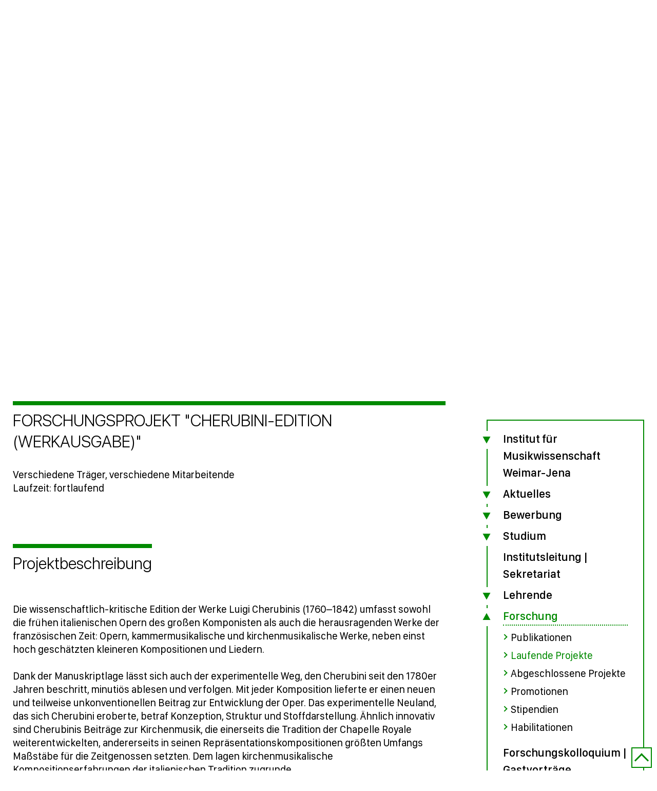

--- FILE ---
content_type: text/html; charset=utf-8
request_url: https://www.hfm-weimar.de/institut-fuer-musikwissenschaft-weimar-jena/forschung/laufende-projekte/cherubini-edition
body_size: 20179
content:
<!DOCTYPE html>
<html lang="de">
<head>
    <meta charset="utf-8">

<!-- 
	Diese Seite wurde erstellt von:
	        JUSTORANGE - Agentur für Informationsästhetik
	        Zwätzengasse 14
	        07743 Jena
	        http://www.justorange.de

	This website is powered by TYPO3 - inspiring people to share!
	TYPO3 is a free open source Content Management Framework initially created by Kasper Skaarhoj and licensed under GNU/GPL.
	TYPO3 is copyright 1998-2026 of Kasper Skaarhoj. Extensions are copyright of their respective owners.
	Information and contribution at https://typo3.org/
-->

<link rel="icon" href="/typo3conf/ext/jo_base/Resources/Public/Images/favicon.ico" type="image/vnd.microsoft.icon">

<meta http-equiv="x-ua-compatible" content="IE=edge">
<meta name="generator" content="TYPO3 CMS">
<meta http-equiv="content-language" content="de">
<meta name="viewport" content="width=device-width, initial-scale=1, shrink-to-fit=no">
<meta name="theme-color" content="#00D16F">
<meta name="color-scheme" content="light only">
<meta name="google-site-verification" content="htctMz5v7lw2IN6DfZT_uAw1jOZ_xSkxwcUAFBF3MvQ">


<link rel="stylesheet" href="/typo3temp/assets/css/7015c8c4ac5ff815b57530b221005fc6.css?1762248593" media="all">
<link rel="stylesheet" href="/typo3conf/ext/jo_base/Resources/Public/Css/bootstrap.min.css?1764232095" media="all">
<link rel="stylesheet" href="/typo3conf/ext/jo_base/Resources/Public/Css/joMain.css?1764232095" media="all">
<link rel="stylesheet" href="/typo3conf/ext/jo_base/Resources/Public/Css/lightbox.css?1764232096" media="all">
<link rel="stylesheet" href="/typo3conf/ext/jo_base/Resources/Public/Css/joPi17.css?1764232096" media="all">
<link rel="stylesheet" href="/typo3conf/ext/jo_base/Resources/Public/Css/joPi28.css?1764232096" media="all">
<link rel="stylesheet" href="/typo3conf/ext/jo_base/Resources/Public/Css/joPi103.css?1764232096" media="all">
<link rel="stylesheet" href="/typo3conf/ext/jo_base/Resources/Public/Css/joPi38.css?1764232096" media="all">
<link rel="stylesheet" href="/typo3conf/ext/jo_base/Resources/Public/Css/joWettbewerbe.css?1764232096" media="all">
<link rel="stylesheet" href="/typo3conf/ext/jo_base/Resources/Public/Css/joMainMobile.css?1764232095" media="all">
<link rel="stylesheet" href="/typo3conf/ext/jo_base/Resources/Public/Css/joMainNew.css?1764232095" media="all">
<link rel="stylesheet" href="/typo3conf/ext/jo_base/Resources/Public/Css/slick.min.css?1764232096" media="all">
<link rel="stylesheet" href="/typo3conf/ext/jo_base/Resources/Public/Css/slick-theme.min.css?1764232096" media="all">
<link rel="stylesheet" href="/typo3conf/ext/jo_base/Resources/Public/Css/hamburgers.min.css?1764232095" media="all">



<script src="/typo3conf/ext/jo_base/Resources/Public/JavaScript/jquery.min.js?1764232140"></script>
<script src="/typo3conf/ext/jo_base/Resources/Public/JavaScript/bootstrap.min.js?1764232139"></script>
<script src="/typo3conf/ext/jo_base/Resources/Public/JavaScript/jquery-ui.min.js?1764232140"></script>
<script src="/typo3conf/ext/jo_base/Resources/Public/JavaScript/jquery.animated-shadow-min.js?1764232140"></script>
<script src="/typo3conf/ext/jo_base/Resources/Public/JavaScript/jquery.tinycarousel.min.js?1764232141"></script>
<script src="/typo3conf/ext/jo_base/Resources/Public/JavaScript/jquery.hoverIntent.minified.js?1764232140"></script>
<script src="/typo3conf/ext/jo_base/Resources/Public/JavaScript/jwplayer.js?1764232141"></script>
<script src="/typo3conf/ext/jo_base/Resources/Public/JavaScript/lightbox.js?1764232141"></script>
<script src="/typo3conf/ext/jo_base/Resources/Public/JavaScript/joPi38.js?1764232140"></script>
<script src="/typo3conf/ext/jo_base/Resources/Public/JavaScript/joPi103.js?1764232140"></script>
<script src="/typo3conf/ext/jo_base/Resources/Public/JavaScript/slick.min.js?1764232142"></script>
<script src="/typo3conf/ext/jo_base/Resources/Public/JavaScript/pageEffects.js?1764232141"></script>


<title>Hochschule für Musik FRANZ LISZT Weimar&nbsp;-&nbsp;Forschung&nbsp;-&nbsp;Laufende Projekte</title>
<link rel="canonical" href="https://www.hfm-weimar.de/institut-fuer-musikwissenschaft-weimar-jena/forschung/laufende-projekte/cherubini-edition">

<link rel="alternate" hreflang="de_DE" href="https://www.hfm-weimar.de/institut-fuer-musikwissenschaft-weimar-jena/forschung/laufende-projekte/cherubini-edition">
<link rel="alternate" hreflang="en-US" href="https://www.hfm-weimar.de/en/department-of-musicology-weimar-jena/research/current-research-projects/cherubini-edition">
<link rel="alternate" hreflang="x-default" href="https://www.hfm-weimar.de/institut-fuer-musikwissenschaft-weimar-jena/forschung/laufende-projekte/cherubini-edition">
</head>
<body>


<div class="joWeitePage joFakulteat fakultaet610">
    <header>
        
<div class="header-wrap container-fluid g-0">
	<div class="row g-0">
		<div class="header-block col-3">
			<div class="logo d-block">
		        <a href="/start" class="flag_link"><img src="/fileadmin/user_upload/Logos/HfM_Logo.svg" width="70" height="16"  class = "joBackline h-auto"  alt="Zurück zur Startseite" title="Zurück zur Startseite" ></a>
		    </div>
		</div>
		<nav class="meta-menu-wrap col-9 d-flex align-items-center justify-content-end fw-bold">
			<div class="d-none d-xl-flex">
				<ul class="sos-container d-flex align-items-center"><li><a href="/hochschule/notsituationen"><span class="title">SOS</span><img src="/fileadmin/user_upload/SOS/sos.svg" width="43" height="43"   alt="SOS" title="SOS" ><img src="/fileadmin/user_upload/SOS/sos_green.svg" width="43" height="43"   alt="SOS" title="SOS" ></a></li></ul>
				<ul class="meta_navi d-flex align-items-center"><li><a href="/meta-navigation/pinnwand#a" class="d-inline-block" title="Pinnwand">Pinnwand</a></li><li><a href="http://hfm-weimar.asimut.net" target="_blank" class="d-inline-block" rel="noreferrer" title="Asimut">Asimut</a></li><li><a href="https://opac.lbs-weimar.gbv.de/DB=3/" target="_blank" class="d-inline-block" rel="noreferrer" title="OPAC">OPAC</a></li><li><a href="/moodle#a" class="d-inline-block" title="Moodle">Moodle</a></li><li><a href="/webmail#a" class="d-inline-block" title="Webmail">Webmail</a></li></ul>
				<ul class="lang-container d-flex align-items-center"><li class="position-relative"><a href="/institut-fuer-musikwissenschaft-weimar-jena/forschung/laufende-projekte/cherubini-edition" class="active">DE</a></li><li class="position-relative"><a href="/en/department-of-musicology-weimar-jena/research/current-research-projects/cherubini-edition">EN</a></li></ul>
				<ul class="search-kalender-container d-flex align-items-center"><li><a href="/besuchen/veranstaltungen/veranstaltungskalender"><img src="/fileadmin/user_upload/Icons/kalender.svg" width="30" height="33"   alt="Kalender" title="Kalender" ><img src="/fileadmin/user_upload/Icons/kalender_green.svg" width="30" height="33"   alt="Kalender" title="Kalender" ></a></li><li><a href="/suche-menu/deutsche-gebaerdensprache"><img src="/fileadmin/user_upload/Icons/gebaerdensprache.svg" width="18" height="24"   alt="Deutsche Gebärdensprache" title="Deutsche Gebärdensprache" ><img src="/fileadmin/user_upload/Icons/gebaerdensprache_green.svg" width="18" height="24"   alt="Deutsche Gebärdensprache" title="Deutsche Gebärdensprache" ></a></li><li><a href="/meta-navigation/leichte-sprache"><img src="/fileadmin/user_upload/Icons/leichte-sprache.svg" width="19" height="24"   alt="Leichte Sprache" title="Leichte Sprache" ><img src="/fileadmin/user_upload/Icons/leichte-sprache-green.svg" width="19" height="24"   alt="Leichte Sprache" title="Leichte Sprache" ></a></li><li><a href="/suche-menu#c17278"><img src="/fileadmin/user_upload/Icons/suche.svg" width="28" height="31"   alt="Suche" title="Suche" ><img src="/fileadmin/user_upload/Icons/suche_green.svg" width="28" height="31"   alt="Suche" title="Suche" ></a></li></ul>
				
			</div>
			<div class="d-flex d-xl-none">
				<nav id="navbar" class="3 navbar-light d-xl-none d-flex">
					<div class="container-fluid" id="containernavbar">
						<div class="d-flex align-items-center flex-row-reverse">
							<button class="hamburger hamburger--3dy" type="button">
								<span class="hamburger-box">
									<span class="hamburger-inner"></span>
								</span>
							</button>
							<ul class="lang-container d-flex align-items-center"><li class="position-relative"><a href="/institut-fuer-musikwissenschaft-weimar-jena/forschung/laufende-projekte/cherubini-edition" class="active">DE</a></li><li class="position-relative"><a href="/en/department-of-musicology-weimar-jena/research/current-research-projects/cherubini-edition">EN</a></li></ul>
						</div>
						<div class="nav-main overflow-auto position-absolute w-100 text-break">
							<ul class="main_menu_1 list-unstyled align-items-center justify-content-end">
								<div class="joMainMenuMobileContainer text-end">
									<ul class="joMenuMobile1"><li class="joMenuMobileLi1"><a href="/institut-fuer-musikwissenschaft-weimar-jena/institut-fuer-musikwissenschaft-weimar-jena#a" class="joNaviLeftLink1" title="Institut für Musikwissenschaft Weimar-Jena">Institut für Musikwissenschaft Weimar-Jena</a><ul class="joMenuMobile2 collapse joCollapse"><li class="joLeftNavi2 jo2LeftFirst"><a href="/institut-fuer-musikwissenschaft-weimar-jena/institut-fuer-musikwissenschaft-weimar-jena/unser-institut#a" class="joNaviLeftLink1" title="Unser Institut">Unser Institut</a></li><li class="joLeftNavi2"><a href="/institut-fuer-musikwissenschaft-weimar-jena/institut-fuer-musikwissenschaft-weimar-jena/geschichte-des-instituts#a" class="joNaviLeftLink1" title="Geschichte des Instituts">Geschichte des Instituts</a></li><li class="joLeftNavi2"><a href="/institut-fuer-musikwissenschaft-weimar-jena/institut-fuer-musikwissenschaft-weimar-jena/studienfaecher-und-profile#a" class="joNaviLeftLink1" title="Studienfächer und Profile">Studienfächer und Profile</a></li><li class="joLeftNavi2 jo2LeftLast"><a href="/institut-fuer-musikwissenschaft-weimar-jena/institutsleitung-sekretariat#a" class="joNaviLeftLink1" title="Institutsleitung | Sekretariat">Institutsleitung | Sekretariat</a></li></ul></li><li class="joMenuMobileLi1"><a href="/institut-fuer-musikwissenschaft-weimar-jena/aktuelles/aktuelles-aus-dem-institut#a" class="joNaviLeftLink1" title="Aktuelles">Aktuelles</a><ul class="joMenuMobile2 collapse joCollapse"><li class="joLeftNavi2 jo2LeftFirst"><a href="/institut-fuer-musikwissenschaft-weimar-jena/aktuelles/aktuelles-aus-dem-institut#a" class="joNaviLeftLink1" title="Aktuelles aus dem Institut">Aktuelles aus dem Institut</a></li><li class="joLeftNavi2 jo2LeftLast"><a href="/institut-fuer-musikwissenschaft-weimar-jena/aktuelles/stellen-und-weitere-neuigkeiten#a" class="joNaviLeftLink1" title="Stellen und Ausschreibungen">Stellen und Ausschreibungen</a></li></ul></li><li class="joMenuMobileLi1"><a href="/institut-fuer-musikwissenschaft-weimar-jena/aktuelles/bewerbungsfristen-und-semstertermine#a" class="joNaviLeftLink1" title="Bewerbung">Bewerbung</a><ul class="joMenuMobile2 collapse joCollapse"><li class="joLeftNavi2 jo2LeftFirst"><a href="/institut-fuer-musikwissenschaft-weimar-jena/studieninteressierte#a" class="joNaviLeftLink1" title="Studieninteressierte">Studieninteressierte</a></li><li class="joLeftNavi2"><a href="/institut-fuer-musikwissenschaft-weimar-jena/aktuelles/bewerbungsfristen-und-semstertermine#a" class="joNaviLeftLink1" title="Bewerbung zum Studium">Bewerbung zum Studium</a></li><li class="joLeftNavi2"><a href="/institut-fuer-musikwissenschaft-weimar-jena/studieninteressierte/gruende-die-fuer-uns-sprechen#a" class="joNaviLeftLink1" title="Gründe, die für uns sprechen">Gründe, die für uns sprechen</a></li><li class="joLeftNavi2"><a href="/institut-fuer-musikwissenschaft-weimar-jena/studieninteressierte/ba-musikwissenschaft#a" class="joNaviLeftLink1" title="B.A. Musikwissenschaft">B.A. Musikwissenschaft</a></li><li class="joLeftNavi2"><a href="/institut-fuer-musikwissenschaft-weimar-jena/studieninteressierte/ba-imv#a" class="joNaviLeftLink1" title="B.A. IMV">B.A. IMV</a></li><li class="joLeftNavi2"><a href="/institut-fuer-musikwissenschaft-weimar-jena/studieninteressierte/ma-musikwissenschaft#a" class="joNaviLeftLink1" title="M.A. Musikwissenschaft">M.A. Musikwissenschaft</a></li><li class="joLeftNavi2"><a href="/institut-fuer-musikwissenschaft-weimar-jena/studieninteressierte/ma-kulturmanagement#a" class="joNaviLeftLink1" title="M.A. Kulturmanagement">M.A. Kulturmanagement</a></li><li class="joLeftNavi2 jo2LeftLast"><a href="/institut-fuer-musikwissenschaft-weimar-jena/studieninteressierte/mmus-musiktheorie#a" class="joNaviLeftLink1" title="M.Mus. Musiktheorie">M.Mus. Musiktheorie</a></li></ul></li><li class="joMenuMobileLi1"><a href="/institut-fuer-musikwissenschaft-weimar-jena/studium/vorlesungsverzeichnisse#a" class="joNaviLeftLink1" title="Studium">Studium</a><ul class="joMenuMobile2 collapse joCollapse"><li class="joLeftNavi2 jo2LeftFirst"><a href="/institut-fuer-musikwissenschaft-weimar-jena/studium/vorlesungsverzeichnisse#a" class="joNaviLeftLink1" title="Vorlesungsverzeichnisse">Vorlesungsverzeichnisse</a></li><li class="joLeftNavi2"><a href="/institut-fuer-musikwissenschaft-weimar-jena/studium/ordnungen-modulkataloge#a" class="joNaviLeftLink1" title="Ordnungen | Modulkataloge">Ordnungen | Modulkataloge</a></li><li class="joLeftNavi2"><a href="/institut-fuer-musikwissenschaft-weimar-jena/studium/musterstundenplaene#a" class="joNaviLeftLink1" title="Musterstundenpläne">Musterstundenpläne</a></li><li class="joLeftNavi2"><a href="/institut-fuer-musikwissenschaft-weimar-jena/studium/bachelorarbeit-/-masterarbeit#a" class="joNaviLeftLink1" title="Bachelorarbeit | Masterarbeit">Bachelorarbeit | Masterarbeit</a></li><li class="joLeftNavi2"><a href="/institut-fuer-musikwissenschaft-weimar-jena/studium/wissenschaftliches-arbeiten#a" class="joNaviLeftLink1" title="Wissenschaftliches Arbeiten">Wissenschaftliches Arbeiten</a></li><li class="joLeftNavi2"><a href="/institut-fuer-musikwissenschaft-weimar-jena/studium/fachschaftsrat#a" class="joNaviLeftLink1" title="Fachschaftsrat">Fachschaftsrat</a></li><li class="joLeftNavi2 jo2LeftLast"><a href="/institut-fuer-musikwissenschaft-weimar-jena/studium/studienberatung#a" class="joNaviLeftLink1" title="Studienberatung">Studienberatung</a></li></ul></li><li class="joMenuMobileLi1"><a href="/institut-fuer-musikwissenschaft-weimar-jena/institutsleitung-sekretariat#a" class="joNaviLeftLink1" title="Institutsleitung | Sekretariat">Institutsleitung | Sekretariat</a></li><li class="joMenuMobileLi1"><a href="/institut-fuer-musikwissenschaft-weimar-jena/lehrende/professorinnen#a" class="joNaviLeftLink1" title="Lehrende">Lehrende</a><ul class="joMenuMobile2 collapse joCollapse"><li class="joLeftNavi2 jo2LeftFirst"><a href="/institut-fuer-musikwissenschaft-weimar-jena/lehrende/professorinnen#a" class="joNaviLeftLink1" title="Professor*innen">Professor*innen</a></li><li class="joLeftNavi2"><a href="/institut-fuer-musikwissenschaft-weimar-jena/lehrende/wiss-mitarbeitende#a" class="joNaviLeftLink1" title="Wiss. Mitarbeitende">Wiss. Mitarbeitende</a></li><li class="joLeftNavi2"><a href="/institut-fuer-musikwissenschaft-weimar-jena/lehrende/kuenstlerische-mitarbeitende#a" class="joNaviLeftLink1" title="Künstlerische Mitarbeitende">Künstlerische Mitarbeitende</a></li><li class="joLeftNavi2 jo2LeftLast"><a href="/institut-fuer-musikwissenschaft-weimar-jena/lehrende/lehrbeauftragte#a" class="joNaviLeftLink1" title="Lehrbeauftragte">Lehrbeauftragte</a></li></ul></li><li class="joMenuMobileLi1 joActive"><a href="/institut-fuer-musikwissenschaft-weimar-jena/forschung/publikationen#a" class="joActive joNaviMobileLink1" title="Forschung">Forschung</a><ul class="joMenuMobile2 collapse joCollapse"><li class="joLeftNavi2 jo2LeftFirst"><a href="/institut-fuer-musikwissenschaft-weimar-jena/forschung/publikationen#a" class="joNaviLeftLink1" title="Publikationen">Publikationen</a></li><li class="joLeftNavi2 joActive"><a href="/institut-fuer-musikwissenschaft-weimar-jena/forschung/laufende-projekte#a" class="joActive joNaviLeftLink2" title="Laufende Projekte">Laufende Projekte</a></li><li class="joLeftNavi2"><a href="/institut-fuer-musikwissenschaft-weimar-jena/forschung/abgeschlossene-projekte#a" class="joNaviLeftLink1" title="Abgeschlossene Projekte">Abgeschlossene Projekte</a></li><li class="joLeftNavi2"><a href="/institut-fuer-musikwissenschaft-weimar-jena/forschung/promotionen#a" class="joNaviLeftLink1" title="Promotionen">Promotionen</a></li><li class="joLeftNavi2"><a href="/institut-fuer-musikwissenschaft-weimar-jena/forschung/stipendien#a" class="joNaviLeftLink1" title="Stipendien">Stipendien</a></li><li class="joLeftNavi2 jo2LeftLast"><a href="/institut-fuer-musikwissenschaft-weimar-jena/forschung/habilitationen#a" class="joNaviLeftLink1" title="Habilitationen">Habilitationen</a></li></ul></li><li class="joMenuMobileLi1"><a href="/institut-fuer-musikwissenschaft-weimar-jena/veranstaltungen/kolloquium-zu-aktuellen-forschungsfragen-gastvortraege#a" class="joNaviLeftLink1" title="Forschungskolloquium | Gastvorträge">Forschungskolloquium | Gastvorträge</a></li><li class="joMenuMobileLi1"><a href="/institut-fuer-musikwissenschaft-weimar-jena/veranstaltungen-exkursionen/exkursionen#a" class="joNaviLeftLink1" title="Exkursionen">Exkursionen</a></li><li class="joMenuMobileLi1"><a href="/institut-fuer-musikwissenschaft-weimar-jena/veranstaltungen-exkursionen/tagungen-kongresse-ringvorlesungen#a" class="joNaviLeftLink1" title="Veranstaltungen">Veranstaltungen</a><ul class="joMenuMobile2 collapse joCollapse"><li class="joLeftNavi2 jo2LeftFirst"><a href="/institut-fuer-musikwissenschaft-weimar-jena/veranstaltungen-exkursionen/tagungen-kongresse-ringvorlesungen#a" class="joNaviLeftLink1" title="Tagungen | Kongresse">Tagungen | Kongresse</a></li><li class="joLeftNavi2"><a href="/institut-fuer-musikwissenschaft-weimar-jena/veranstaltungen-exkursionen/ausstellungen-konzerte/lange-nacht-der-wissenschaften#a" class="joNaviLeftLink1" title="Lange Nacht der Wissenschaften">Lange Nacht der Wissenschaften</a></li><li class="joLeftNavi2 jo2LeftLast"><a href="/institut-fuer-musikwissenschaft-weimar-jena/veranstaltungen-exkursionen/ausstellungen-konzerte#a" class="joNaviLeftLink1" title="Ausstellungen | Konzerte">Ausstellungen | Konzerte</a></li></ul></li><li class="joMenuMobileLi1"><a href="/institut-fuer-musikwissenschaft-weimar-jena/institut-fuer-musikwissenschaft-weimar-jena/gfm-jahrestagung-2025#a" class="joNaviLeftLink1" title="GfM-Jahrestagung 2025">GfM-Jahrestagung 2025</a><ul class="joMenuMobile2 collapse joCollapse"><li class="joLeftNavi2 jo2LeftFirst"><a href="/institut-fuer-musikwissenschaft-weimar-jena/institut-fuer-musikwissenschaft-weimar-jena/gfm-jahrestagung-2025/anmeldung-/-registrierung#a" class="joNaviLeftLink1" title="Anmeldung / Registrierung">Anmeldung / Registrierung</a></li><li class="joLeftNavi2"><a href="/institut-fuer-musikwissenschaft-weimar-jena/institut-fuer-musikwissenschaft-weimar-jena/gfm-jahrestagung-2025/teilnahmegebuehren#a" class="joNaviLeftLink1" title="Teilnahmegebühren">Teilnahmegebühren</a></li><li class="joLeftNavi2"><a href="/institut-fuer-musikwissenschaft-weimar-jena/institut-fuer-musikwissenschaft-weimar-jena/gfm-jahrestagung-2025/call-for-papers#a" class="joNaviLeftLink1" title="Call for Papers">Call for Papers</a></li><li class="joLeftNavi2"><a href="/institut-fuer-musikwissenschaft-weimar-jena/institut-fuer-musikwissenschaft-weimar-jena/gfm-jahrestagung-2025/formatvorlagen#a" class="joNaviLeftLink1" title="Formatvorlagen">Formatvorlagen</a></li><li class="joLeftNavi2"><a href="/institut-fuer-musikwissenschaft-weimar-jena/institut-fuer-musikwissenschaft-weimar-jena/gfm-jahrestagung-2025/programm#a" class="joNaviLeftLink1" title="Programm">Programm</a></li><li class="joLeftNavi2"><a href="/institut-fuer-musikwissenschaft-weimar-jena/institut-fuer-musikwissenschaft-weimar-jena/gfm-jahrestagung-2025/reader-gfm-tagung#a" class="joNaviLeftLink1" title="Reader GfM-Tagung">Reader GfM-Tagung</a></li><li class="joLeftNavi2"><a href="/institut-fuer-musikwissenschaft-weimar-jena/institut-fuer-musikwissenschaft-weimar-jena/gfm-jahrestagung-2025/praktische-informationen#a" class="joNaviLeftLink1" title="Praktische Informationen">Praktische Informationen</a></li><li class="joLeftNavi2"><a href="/institut-fuer-musikwissenschaft-weimar-jena/institut-fuer-musikwissenschaft-weimar-jena/gfm-jahrestagung-2025/code-of-conduct#a" class="joNaviLeftLink1" title="Code of Conduct">Code of Conduct</a></li><li class="joLeftNavi2"><a href="/institut-fuer-musikwissenschaft-weimar-jena/institut-fuer-musikwissenschaft-weimar-jena/gfm-jahrestagung-2025/programmkommission#a" class="joNaviLeftLink1" title="Programmkommission">Programmkommission</a></li><li class="joLeftNavi2 jo2LeftLast"><a href="/institut-fuer-musikwissenschaft-weimar-jena/institut-fuer-musikwissenschaft-weimar-jena/gfm-jahrestagung-2025/organisation-kontakt#a" class="joNaviLeftLink1" title="Organisation &amp; Kontakt">Organisation & Kontakt</a></li></ul></li><li class="joMenuMobileLi1"><a href="/institut-fuer-musikwissenschaft-weimar-jena/bibliotheken-und-archive/musikwissenschaftliche-teilbibliothek#a" class="joNaviLeftLink1" title="Bibliotheken und Archive">Bibliotheken und Archive</a><ul class="joMenuMobile2 collapse joCollapse"><li class="joLeftNavi2 jo2LeftFirst"><a href="/institut-fuer-musikwissenschaft-weimar-jena/bibliotheken-und-archive/musikwissenschaftliche-teilbibliothek#a" class="joNaviLeftLink1" title="Musikwissenschaftliche Teilbibliothek">Musikwissenschaftliche Teilbibliothek</a></li><li class="joLeftNavi2"><a href="/institut-fuer-musikwissenschaft-weimar-jena/bibliotheken-und-archive/hochschulbibliothek#a" class="joNaviLeftLink1" title="Hochschulbibliothek">Hochschulbibliothek</a></li><li class="joLeftNavi2"><a href="/institut-fuer-musikwissenschaft-weimar-jena/bibliotheken-und-archive/weitere-bibliotheken#a" class="joNaviLeftLink1" title="Weitere Bibliotheken">Weitere Bibliotheken</a></li><li class="joLeftNavi2"><a href="/institut-fuer-musikwissenschaft-weimar-jena/bibliotheken-und-archive/hochschularchiv-thueringisches-landesmusikarchiv#a" class="joNaviLeftLink1" title="Hochschularchiv | Thüringisches Landesmusikarchiv">Hochschularchiv | Thüringisches Landesmusikarchiv</a></li><li class="joLeftNavi2 jo2LeftLast"><a href="/institut-fuer-musikwissenschaft-weimar-jena/bibliotheken-und-archive/weitere-archive#a" class="joNaviLeftLink1" title="Weitere Archive">Weitere Archive</a></li></ul></li><li class="joMenuMobileLi1"><a href="/institut-fuer-musikwissenschaft-weimar-jena/weiterfuehrende-informationen-und-links/kooperationen-des-instituts#a" class="joNaviLeftLink1" title="Weiterführende Informationen und Links">Weiterführende Informationen und Links</a><ul class="joMenuMobile2 collapse joCollapse"><li class="joLeftNavi2 jo2LeftFirst"><a href="/institut-fuer-musikwissenschaft-weimar-jena/weiterfuehrende-informationen-und-links/kooperationen-des-instituts#a" class="joNaviLeftLink1" title="Kooperationen des Instituts">Kooperationen des Instituts</a></li><li class="joLeftNavi2"><a href="/institut-fuer-musikwissenschaft-weimar-jena/institut-fuer-musikwissenschaft-weimar-jena/partnerinstitute#a" class="joNaviLeftLink1" title="Partnerinstitute">Partnerinstitute</a></li><li class="joLeftNavi2"><a href="/institut-fuer-musikwissenschaft-weimar-jena/institut-fuer-musikwissenschaft-weimar-jena/musikwissenschaftliche-liszt-artikel#a" class="joNaviLeftLink1" title="Musikwissenschaftliche LISZT-Artikel">Musikwissenschaftliche LISZT-Artikel</a></li><li class="joLeftNavi2"><a href="/institut-fuer-musikwissenschaft-weimar-jena/weiterfuehrende-informationen-und-links/nuetzliche-links#a" class="joNaviLeftLink1" title="Nützliche Links">Nützliche Links</a></li><li class="joLeftNavi2 jo2LeftLast"><a href="/institut-fuer-musikwissenschaft-weimar-jena/weiterfuehrende-informationen-und-links/hfm-interne-links#a" class="joNaviLeftLink1" title="HfM-interne Links">HfM-interne Links</a></li></ul></li><li class="joMenuMobileLi1"><a href="/start#a" class="joNaviLeftLink1" title="Zur Startseite der HfM Weimar">Zur Startseite der HfM Weimar</a></li></ul>
									<div class="menu-mobile-bottom-wrap d-flex flex-wrap justify-content-between flex-row-reverse pt-2">
										<div class="right d-flex">
											<ul class="social-container d-flex justify-content-start align-items-center"><li><a href="http://youtube.com/user/hfmFRANZLISZTweimar" target="_blank" rel="noreferrer"><span class="title">HfM Weimar auf YouTube</span><img src="/fileadmin/user_upload/Social/youtube.svg" width="43" height="32"   alt="HfM Weimar auf YouTube" title="HfM Weimar auf YouTube" ><img src="/fileadmin/user_upload/Social/youtube_green.svg" width="43" height="32"   alt="HfM Weimar auf YouTube" title="HfM Weimar auf YouTube" ></a></li><li><a href="http://facebook.com/hfmweimar" target="_blank" rel="noreferrer"><span class="title">HfM Weimar auf Facebook</span><img src="/fileadmin/user_upload/Social/facebook.svg" width="23" height="43"   alt="HfM Weimar auf Facebook" title="HfM Weimar auf Facebook" ><img src="/fileadmin/user_upload/Social/facebook_green.svg" width="23" height="43"   alt="HfM Weimar auf Facebook" title="HfM Weimar auf Facebook" ></a></li><li><a href="http://www.instagram.com/hfmweimar" target="_blank" rel="noreferrer"><span class="title">HfM Weimar auf Instagram</span><img src="/fileadmin/user_upload/Social/instagram.svg" width="14" height="14"   alt="HfM Weimar auf Instagram" title="HfM Weimar auf Instagram" ><img src="/fileadmin/user_upload/Social/instagram_green.svg" width="14" height="14"   alt="HfM Weimar auf Instagram" title="HfM Weimar auf Instagram" ></a></li><li><a href="https://open.spotify.com/show/5DHklgcx2Fy0uWsrK6G3fw" target="_blank" rel="noreferrer"><span class="title">HfM Weimar auf Spotify</span><img src="/fileadmin/user_upload/Social/spotify.svg" width="32" height="32"   alt="HfM Weimar auf Spotify" title="HfM Weimar auf Spotify" ><img src="/fileadmin/user_upload/Social/spotify_green.svg" width="32" height="32"   alt="HfM Weimar auf Spotify" title="HfM Weimar auf Spotify" ></a></li></ul> 
										</div>
										<div class="left d-flex">
											<ul class="search-kalender-container d-flex align-items-center"><li><a href="/besuchen/veranstaltungen/veranstaltungskalender"><img src="/fileadmin/user_upload/Icons/kalender.svg" width="30" height="33"   alt="Kalender" title="Kalender" ><img src="/fileadmin/user_upload/Icons/kalender_green.svg" width="30" height="33"   alt="Kalender" title="Kalender" ></a></li><li><a href="/suche-menu/deutsche-gebaerdensprache"><img src="/fileadmin/user_upload/Icons/gebaerdensprache.svg" width="18" height="24"   alt="Deutsche Gebärdensprache" title="Deutsche Gebärdensprache" ><img src="/fileadmin/user_upload/Icons/gebaerdensprache_green.svg" width="18" height="24"   alt="Deutsche Gebärdensprache" title="Deutsche Gebärdensprache" ></a></li><li><a href="/meta-navigation/leichte-sprache"><img src="/fileadmin/user_upload/Icons/leichte-sprache.svg" width="19" height="24"   alt="Leichte Sprache" title="Leichte Sprache" ><img src="/fileadmin/user_upload/Icons/leichte-sprache-green.svg" width="19" height="24"   alt="Leichte Sprache" title="Leichte Sprache" ></a></li><li><a href="/suche-menu#c17278"><img src="/fileadmin/user_upload/Icons/suche.svg" width="28" height="31"   alt="Suche" title="Suche" ><img src="/fileadmin/user_upload/Icons/suche_green.svg" width="28" height="31"   alt="Suche" title="Suche" ></a></li></ul>
											<ul class="sos-container d-flex align-items-center"><li><a href="/hochschule/notsituationen"><span class="title">SOS</span><img src="/fileadmin/user_upload/SOS/sos.svg" width="43" height="43"   alt="SOS" title="SOS" ><img src="/fileadmin/user_upload/SOS/sos_green.svg" width="43" height="43"   alt="SOS" title="SOS" ></a></li></ul>
										</div>
									</div>
								</div>
							</ul>
						</div>
					</div>
				</nav>
			</div>
		</nav>
	</div>
	<div class="navigation-container navbar-expand-xl">
		<nav>
			<ul class="main_menu_1 m-0 p-0 list-unstyled align-items-center justify-content-end d-none d-xl-flex">
		        
		            <li class="main">
		               	<a class="d-inline-block"
		                  href="/hochschule/leitbilder-und-historie/leitbild"
		                  target=""
		                  title="Hochschule"
		                  data-target="t-120">
		                  Hochschule
		               	</a>
		            </li>
		        
		            <li class="main">
		               	<a class="d-inline-block"
		                  href="/bewerben/studienfinder"
		                  target=""
		                  title="Bewerben"
		                  data-target="t-3">
		                  Bewerben
		               	</a>
		            </li>
		        
		            <li class="main">
		               	<a class="d-inline-block"
		                  href="/studieren/studienfinder"
		                  target=""
		                  title="Studieren"
		                  data-target="t-4">
		                  Studieren
		               	</a>
		            </li>
		        
		            <li class="main">
		               	<a class="d-inline-block"
		                  href="/mitarbeiten/hochschulleitung-und-verwaltung"
		                  target=""
		                  title="Mitarbeiten"
		                  data-target="t-45">
		                  Mitarbeiten
		               	</a>
		            </li>
		        
		            <li class="main">
		               	<a class="d-inline-block"
		                  href="/foerdern/foerdermoeglichkeiten-im-ueberblick"
		                  target=""
		                  title="Fördern"
		                  data-target="t-403">
		                  Fördern
		               	</a>
		            </li>
		        
		            <li class="main">
		               	<a class="d-inline-block"
		                  href="/besuchen/veranstaltungen/veranstaltungskalender"
		                  target=""
		                  title="Besuchen"
		                  data-target="t-46">
		                  Besuchen
		               	</a>
		            </li>
		        
		            <li class="main">
		               	<a class="d-inline-block"
		                  href="/berichten/pressemitteilungen"
		                  target=""
		                  title="Berichten"
		                  data-target="t-290">
		                  Berichten
		               	</a>
		            </li>
		        
		    </ul>
		</nav>
	</div>
</div>
<div class="banner h-auto d-lg-flex">
	<nav class="position-relative h-100 w-100">
      	<ul class="menu-banner list-unstyled position-absolute h-100 w-100 d-none">
        	
	
     	
        <li class="menu-block position-absolute h-100 w-100" id="t-120">
        	<div class="position-absolute btn-close cursor-pointer"></div>
        	<div class="d-flex menu-block-wrap h-100 justify-content-center">
            	
            		<ul class="d-flex menu-items menu-banner-l-2 flex-column flex-wrap h-100 list-unstyled align-content-start">
            			
            				<li class="">
            				 	<div class="plus-trigger d-inline-block cursor-pointer">
            				 		
            				 			
            				 			<span class="plus d-block cursor-pointer" data-target="t-510"></span>
            				 		
            				 	</div>
				               	<a class="d-inline-block"
				                  href="/hochschule/leitbilder-und-historie/leitbild"
				                  target=""
				                  title="Leitbilder und Historie">
				                  Leitbilder und Historie
				               	</a>
				            </li>
            			
            				<li class="">
            				 	<div class="plus-trigger d-inline-block cursor-pointer">
            				 		
            				 	</div>
				               	<a class="d-inline-block"
				                  href="/mitarbeiten/hochschulleitung-und-verwaltung"
				                  target=""
				                  title="Hochschulleitung und Verwaltung">
				                  Hochschulleitung und Verwaltung
				               	</a>
				            </li>
            			
            				<li class="">
            				 	<div class="plus-trigger d-inline-block cursor-pointer">
            				 		
            				 	</div>
				               	<a class="d-inline-block"
				                  href="/mitarbeiten/lehrende"
				                  target=""
				                  title="Lehrende">
				                  Lehrende
				               	</a>
				            </li>
            			
            				<li class="">
            				 	<div class="plus-trigger d-inline-block cursor-pointer">
            				 		
            				 	</div>
				               	<a class="d-inline-block"
				                  href="/mitarbeiten/beauftragte/beauftragte-der-hochschule"
				                  target=""
				                  title="Beauftragte">
				                  Beauftragte
				               	</a>
				            </li>
            			
            				<li class="">
            				 	<div class="plus-trigger d-inline-block cursor-pointer">
            				 		
            				 	</div>
				               	<a class="d-inline-block"
				                  href="/hochschule/struktur-ag"
				                  target=""
				                  title="Struktur-AG">
				                  Struktur-AG
				               	</a>
				            </li>
            			
            				<li class="">
            				 	<div class="plus-trigger d-inline-block cursor-pointer">
            				 		
            				 			
            				 			<span class="plus d-block cursor-pointer" data-target="t-885"></span>
            				 		
            				 	</div>
				               	<a class="d-inline-block"
				                  href="/hochschule/institute-und-fakultaeten"
				                  target=""
				                  title="Institute und Fakultäten">
				                  Institute und Fakultäten
				               	</a>
				            </li>
            			
            				<li class="">
            				 	<div class="plus-trigger d-inline-block cursor-pointer">
            				 		
            				 			
            				 			<span class="plus d-block cursor-pointer" data-target="t-1025"></span>
            				 		
            				 	</div>
				               	<a class="d-inline-block"
				                  href="/hochschule/zentren-und-netzwerke"
				                  target=""
				                  title="Zentren und Netzwerke">
				                  Zentren und Netzwerke
				               	</a>
				            </li>
            			
            				<li class="">
            				 	<div class="plus-trigger d-inline-block cursor-pointer">
            				 		
            				 			
            				 			<span class="plus d-block cursor-pointer" data-target="t-1041"></span>
            				 		
            				 	</div>
				               	<a class="d-inline-block"
				                  href="/hochschule/gremien-und-wahlen/gremien"
				                  target=""
				                  title="Gremien und Wahlen">
				                  Gremien und Wahlen
				               	</a>
				            </li>
            			
            				<li class="">
            				 	<div class="plus-trigger d-inline-block cursor-pointer">
            				 		
            				 	</div>
				               	<a class="d-inline-block"
				                  href="/hochschule/termine-und-fristen"
				                  target=""
				                  title="Termine und Fristen">
				                  Termine und Fristen
				               	</a>
				            </li>
            			
            				<li class="">
            				 	<div class="plus-trigger d-inline-block cursor-pointer">
            				 		
            				 	</div>
				               	<a class="d-inline-block"
				                  href="/hochschule/erfolge"
				                  target=""
				                  title="Erfolge von Studierenden">
				                  Erfolge von Studierenden
				               	</a>
				            </li>
            			
            				<li class="">
            				 	<div class="plus-trigger d-inline-block cursor-pointer">
            				 		
            				 			
            				 			<span class="plus d-block cursor-pointer" data-target="t-17495"></span>
            				 		
            				 	</div>
				               	<a class="d-inline-block"
				                  href="/hochschule/alumni-lisztiani/willkommen"
				                  target=""
				                  title="Alumni Lisztiani">
				                  Alumni Lisztiani
				               	</a>
				            </li>
            			
            				<li class="">
            				 	<div class="plus-trigger d-inline-block cursor-pointer">
            				 		
            				 			
            				 			<span class="plus d-block cursor-pointer" data-target="t-1243"></span>
            				 		
            				 	</div>
				               	<a class="d-inline-block"
				                  href="/hochschule/gleichstellung-und-diversitaet/profil-und-beratung"
				                  target=""
				                  title="Gleichstellung und Diversität">
				                  Gleichstellung und Diversität
				               	</a>
				            </li>
            			
            				<li class="">
            				 	<div class="plus-trigger d-inline-block cursor-pointer">
            				 		
            				 			
            				 			<span class="plus d-block cursor-pointer" data-target="t-17125"></span>
            				 		
            				 	</div>
				               	<a class="d-inline-block"
				                  href="/hochschule/internationales/international-office"
				                  target=""
				                  title="Internationales">
				                  Internationales
				               	</a>
				            </li>
            			
            				<li class="">
            				 	<div class="plus-trigger d-inline-block cursor-pointer">
            				 		
            				 			
            				 			<span class="plus d-block cursor-pointer" data-target="t-382"></span>
            				 		
            				 	</div>
				               	<a class="d-inline-block"
				                  href="/hochschule/forschung/forschung"
				                  target=""
				                  title="Forschung">
				                  Forschung
				               	</a>
				            </li>
            			
            				<li class="">
            				 	<div class="plus-trigger d-inline-block cursor-pointer">
            				 		
            				 			
            				 			<span class="plus d-block cursor-pointer" data-target="t-707"></span>
            				 		
            				 	</div>
				               	<a class="d-inline-block"
				                  href="/hochschule/gebaeude-der-hochschule/gebaeude-der-hochschule"
				                  target=""
				                  title="Gebäude der Hochschule">
				                  Gebäude der Hochschule
				               	</a>
				            </li>
            			
            				<li class="">
            				 	<div class="plus-trigger d-inline-block cursor-pointer">
            				 		
            				 	</div>
				               	<a class="d-inline-block"
				                  href="/studieren/hochschulbibliothek/willkommen-in-der-bibliothek"
				                  target=""
				                  title="Hochschulbibliothek">
				                  Hochschulbibliothek
				               	</a>
				            </li>
            			
            				<li class="">
            				 	<div class="plus-trigger d-inline-block cursor-pointer">
            				 		
            				 	</div>
				               	<a class="d-inline-block"
				                  href="/hochschule/hochschularchiv-landesmusikarchiv"
				                  target=""
				                  title="Hochschularchiv | Landesmusikarchiv">
				                  Hochschularchiv | Landesmusikarchiv
				               	</a>
				            </li>
            			
            				<li class="">
            				 	<div class="plus-trigger d-inline-block cursor-pointer">
            				 		
            				 	</div>
				               	<a class="d-inline-block"
				                  href="/hochschule/musikgymnasium-schloss-belvedere"
				                  target=""
				                  title="Musikgymnasium Schloss Belvedere">
				                  Musikgymnasium Schloss Belvedere
				               	</a>
				            </li>
            			
	              	</ul>
            	
            </div>
        </li>
		
			<li class="menu-block position-absolute h-100 w-100" id="t-510">
				<div class="position-absolute btn-close"></div>
				<div class="d-flex menu-block-wrap h-100 justify-content-end">
					<div class="parentelement text-end" data-target="t-120">
						<span class="minus d-block text-end cursor-pointer" data-target="t-120">Leitbilder und Historie</span>
					</div>
					<ul class="d-flex menu-items menu-banner-l-3 flex-column flex-wrap h-100 list-unstyled align-content-start">
						
							<li class="">
								<a class="d-inline-block"
								href="/hochschule/leitbilder-und-historie/leitbild"
								target=""
								title="Leitbild">
								Leitbild
								</a>
							</li>
						
							<li class="">
								<a class="d-inline-block"
								href="/hochschule/leitbilder-und-historie/leitbild-lehre"
								target=""
								title="Leitbild Lehre">
								Leitbild Lehre
								</a>
							</li>
						
							<li class="">
								<a class="d-inline-block"
								href="/hochschule/leitbilder-und-historie/selbstverstaendnis"
								target=""
								title="Selbstverständnis">
								Selbstverständnis
								</a>
							</li>
						
							<li class="">
								<a class="d-inline-block"
								href="/hochschule/leitbilder-und-historie/tradition-seit-1872"
								target=""
								title="Tradition seit 1872">
								Tradition seit 1872
								</a>
							</li>
						
							<li class="">
								<a class="d-inline-block"
								href="/tondokumente/willkommen"
								target=""
								title="Tondokumente">
								Tondokumente
								</a>
							</li>
						
							<li class="">
								<a class="d-inline-block"
								href="/hochschuljubilaeum/start"
								target=""
								title="Hochschuljubiläum 2022">
								Hochschuljubiläum 2022
								</a>
							</li>
						
							<li class="">
								<a class="d-inline-block"
								href="/hochschule/leitbilder-und-historie/honoratioren"
								target=""
								title="Honoratioren">
								Honoratioren
								</a>
							</li>
						
							<li class="">
								<a class="d-inline-block"
								href="/hochschule/leitbilder-und-historie/magnifizenzen"
								target=""
								title="Magnifizenzen">
								Magnifizenzen
								</a>
							</li>
						
					</ul>
				</div>
			</li>
		
			<li class="menu-block position-absolute h-100 w-100" id="t-885">
				<div class="position-absolute btn-close"></div>
				<div class="d-flex menu-block-wrap h-100 justify-content-end">
					<div class="parentelement text-end" data-target="t-120">
						<span class="minus d-block text-end cursor-pointer" data-target="t-120">Institute und Fakultäten</span>
					</div>
					<ul class="d-flex menu-items menu-banner-l-3 flex-column flex-wrap h-100 list-unstyled align-content-start">
						
							<li class="">
								<a class="d-inline-block"
								href="/institut-fuer-streichinstrumente-und-harfe/institut-fuer-streichinstrumente-und-harfe"
								target=""
								title="Streichinstrumente und Harfe">
								Streichinstrumente und Harfe
								</a>
							</li>
						
							<li class="">
								<a class="d-inline-block"
								href="/institut-fuer-blasinstrumente-und-schlagwerk/institut-fuer-blasinstrumente-und-schlagwerk"
								target=""
								title="Blasinstrumente und Schlagwerk">
								Blasinstrumente und Schlagwerk
								</a>
							</li>
						
							<li class="">
								<a class="d-inline-block"
								href="/dirigieren-und-opernkorrepetition/institut-fuer-dirigieren-und-opernkorrepetition"
								target=""
								title="Dirigieren und Opernkorrepetition">
								Dirigieren und Opernkorrepetition
								</a>
							</li>
						
							<li class="">
								<a class="d-inline-block"
								href="/institut-fuer-gesang-musiktheater/willkommen"
								target=""
								title="Gesang | Musiktheater">
								Gesang | Musiktheater
								</a>
							</li>
						
							<li class="">
								<a class="d-inline-block"
								href="/institut-fuer-gitarre/institut-fuer-gitarre"
								target=""
								title="Gitarre">
								Gitarre
								</a>
							</li>
						
							<li class="">
								<a class="d-inline-block"
								href="/institut-fuer-klavier/institut-fuer-klavier"
								target=""
								title="Klavier">
								Klavier
								</a>
							</li>
						
							<li class="">
								<a class="d-inline-block"
								href="/institut-fuer-alte-musik/institut-fuer-alte-musik"
								target=""
								title="Alte Musik">
								Alte Musik
								</a>
							</li>
						
							<li class="">
								<a class="d-inline-block"
								href="/institut-fuer-neue-musik-und-jazz/institut-fuer-neue-musik-und-jazz"
								target=""
								title="Neue Musik und Jazz">
								Neue Musik und Jazz
								</a>
							</li>
						
							<li class="">
								<a class="d-inline-block"
								href="/institut-fuer-musikpaedagogik-und-kirchenmusik/institut-fuer-musikpaedagogik-und-kirchenmusik"
								target=""
								title="Musikpädagogik und Kirchenmusik">
								Musikpädagogik und Kirchenmusik
								</a>
							</li>
						
							<li class="">
								<a class="d-inline-block"
								href="/institut-fuer-musikwissenschaft-weimar-jena/institut-fuer-musikwissenschaft-weimar-jena"
								target=""
								title="Musikwissenschaft Weimar-Jena">
								Musikwissenschaft Weimar-Jena
								</a>
							</li>
						
							<li class="">
								<a class="d-inline-block"
								href="/mitarbeiten/hochschulleitung-und-verwaltung"
								target=""
								title="Dekanate">
								Dekanate
								</a>
							</li>
						
					</ul>
				</div>
			</li>
		
			<li class="menu-block position-absolute h-100 w-100" id="t-1025">
				<div class="position-absolute btn-close"></div>
				<div class="d-flex menu-block-wrap h-100 justify-content-end">
					<div class="parentelement text-end" data-target="t-120">
						<span class="minus d-block text-end cursor-pointer" data-target="t-120">Zentren und Netzwerke</span>
					</div>
					<ul class="d-flex menu-items menu-banner-l-3 flex-column flex-wrap h-100 list-unstyled align-content-start">
						
							<li class="">
								<a class="d-inline-block"
								href="/hochschule/zentren-und-netzwerke/franz-liszt-zentrum"
								target=""
								title="Franz-Liszt-Zentrum">
								Franz-Liszt-Zentrum
								</a>
							</li>
						
							<li class="">
								<a class="d-inline-block"
								href="/zentrum-fuer-musiktheorie/zentrum-fuer-musiktheorie"
								target=""
								title="Zentrum für Musiktheorie">
								Zentrum für Musiktheorie
								</a>
							</li>
						
							<li class="">
								<a class="d-inline-block"
								href="/hochschule/musikgymnasium-schloss-belvedere"
								target=""
								title="Hochbegabtenzentrum">
								Hochbegabtenzentrum
								</a>
							</li>
						
							<li class="">
								<a class="d-inline-block"
								href="/hochschule/zentren-und-netzwerke/netzwerk-40-der-musikhochschulen"
								target=""
								title="Netzwerk 4.0 der Musikhochschulen">
								Netzwerk 4.0 der Musikhochschulen
								</a>
							</li>
						
					</ul>
				</div>
			</li>
		
			<li class="menu-block position-absolute h-100 w-100" id="t-1041">
				<div class="position-absolute btn-close"></div>
				<div class="d-flex menu-block-wrap h-100 justify-content-end">
					<div class="parentelement text-end" data-target="t-120">
						<span class="minus d-block text-end cursor-pointer" data-target="t-120">Gremien und Wahlen</span>
					</div>
					<ul class="d-flex menu-items menu-banner-l-3 flex-column flex-wrap h-100 list-unstyled align-content-start">
						
							<li class="">
								<a class="d-inline-block"
								href="/hochschule/gremien-und-wahlen/gremien"
								target=""
								title="Gremien">
								Gremien
								</a>
							</li>
						
							<li class="">
								<a class="d-inline-block"
								href="/hochschule/gremien-und-wahlen/gremienwahlen"
								target=""
								title="Gremienwahlen">
								Gremienwahlen
								</a>
							</li>
						
					</ul>
				</div>
			</li>
		
			<li class="menu-block position-absolute h-100 w-100" id="t-17495">
				<div class="position-absolute btn-close"></div>
				<div class="d-flex menu-block-wrap h-100 justify-content-end">
					<div class="parentelement text-end" data-target="t-120">
						<span class="minus d-block text-end cursor-pointer" data-target="t-120">Alumni Lisztiani</span>
					</div>
					<ul class="d-flex menu-items menu-banner-l-3 flex-column flex-wrap h-100 list-unstyled align-content-start">
						
							<li class="">
								<a class="d-inline-block"
								href="/hochschule/alumni-lisztiani/willkommen"
								target=""
								title="Willkommen">
								Willkommen
								</a>
							</li>
						
							<li class="">
								<a class="d-inline-block"
								href="/hochschule/alumni-lisztiani/alumnibuero"
								target=""
								title="Alumnibüro">
								Alumnibüro
								</a>
							</li>
						
							<li class="">
								<a class="d-inline-block"
								href="/hochschule/alumni-lisztiani/anmeldung-alumni-datenbank"
								target=""
								title="Anmeldung Alumni-Datenbank">
								Anmeldung Alumni-Datenbank
								</a>
							</li>
						
							<li class="">
								<a class="d-inline-block"
								href="/hochschule/alumni-lisztiani/alumnitreffen"
								target=""
								title="Alumnitreffen">
								Alumnitreffen
								</a>
							</li>
						
							<li class="">
								<a class="d-inline-block"
								href="/hochschule/alumni-lisztiani/erfahrungsberichte"
								target=""
								title="Erfahrungsberichte">
								Erfahrungsberichte
								</a>
							</li>
						
							<li class="">
								<a class="d-inline-block"
								href="/hochschule/alumni-lisztiani/nahaufnahme-alumni-im-portraet"
								target=""
								title="Nahaufnahme – Alumni im Porträt">
								Nahaufnahme – Alumni im Porträt
								</a>
							</li>
						
							<li class="">
								<a class="d-inline-block"
								href="/hochschule/alumni-lisztiani/service"
								target=""
								title="Service">
								Service
								</a>
							</li>
						
					</ul>
				</div>
			</li>
		
			<li class="menu-block position-absolute h-100 w-100" id="t-1243">
				<div class="position-absolute btn-close"></div>
				<div class="d-flex menu-block-wrap h-100 justify-content-end">
					<div class="parentelement text-end" data-target="t-120">
						<span class="minus d-block text-end cursor-pointer" data-target="t-120">Gleichstellung und Diversität</span>
					</div>
					<ul class="d-flex menu-items menu-banner-l-3 flex-column flex-wrap h-100 list-unstyled align-content-start">
						
							<li class="">
								<a class="d-inline-block"
								href="/hochschule/gleichstellung-und-diversitaet/profil-und-beratung"
								target=""
								title="Profil und Beratung">
								Profil und Beratung
								</a>
							</li>
						
							<li class="">
								<a class="d-inline-block"
								href="/hochschule/gleichstellung-und-diversitaet/team-und-kontakt"
								target=""
								title="Team und Kontakt">
								Team und Kontakt
								</a>
							</li>
						
							<li class="">
								<a class="d-inline-block"
								href="/hochschule/gleichstellung-und-diversitaet/digitaler-anonymer-briefkasten-diversitaetsbeauftragte"
								target=""
								title="Digitaler Anonymer Briefkasten Diversitätsbeauftragte">
								Digitaler Anonymer Briefkasten Diversitätsbeauftragte
								</a>
							</li>
						
							<li class="">
								<a class="d-inline-block"
								href="/hochschule/gleichstellung-und-diversitaet/familienfreundliche-hochschule"
								target=""
								title="Familienfreundliche Hochschule">
								Familienfreundliche Hochschule
								</a>
							</li>
						
							<li class="">
								<a class="d-inline-block"
								href="/hochschule/gleichstellung-und-diversitaet/foerderprogramme"
								target=""
								title="Förderprogramme">
								Förderprogramme
								</a>
							</li>
						
							<li class="">
								<a class="d-inline-block"
								href="/hochschule/gleichstellung-und-diversitaet/inklusive-sprache"
								target=""
								title="Inklusive Sprache">
								Inklusive Sprache
								</a>
							</li>
						
							<li class="">
								<a class="d-inline-block"
								href="/hochschule/gleichstellung-und-diversitaet/inklusionsscouts"
								target=""
								title="Inklusionsscouts">
								Inklusionsscouts
								</a>
							</li>
						
							<li class="">
								<a class="d-inline-block"
								href="/hochschule/gleichstellung-und-diversitaet/externe-anlaufstellen"
								target=""
								title="Externe Anlaufstellen">
								Externe Anlaufstellen
								</a>
							</li>
						
							<li class="">
								<a class="d-inline-block"
								href="/hochschule/gleichstellung-und-diversitaet/netzwerke"
								target=""
								title="Netzwerke">
								Netzwerke
								</a>
							</li>
						
							<li class="">
								<a class="d-inline-block"
								href="/hochschule/gleichstellung-und-diversitaet/aktionstag-kunstmachtmenschlichkeit"
								target=""
								title="Aktionstag KUNST.MACHT.MENSCHLICHKEIT">
								Aktionstag KUNST.MACHT.MENSCHLICHKEIT
								</a>
							</li>
						
					</ul>
				</div>
			</li>
		
			<li class="menu-block position-absolute h-100 w-100" id="t-17125">
				<div class="position-absolute btn-close"></div>
				<div class="d-flex menu-block-wrap h-100 justify-content-end">
					<div class="parentelement text-end" data-target="t-120">
						<span class="minus d-block text-end cursor-pointer" data-target="t-120">Internationales</span>
					</div>
					<ul class="d-flex menu-items menu-banner-l-3 flex-column flex-wrap h-100 list-unstyled align-content-start">
						
							<li class="">
								<a class="d-inline-block"
								href="/hochschule/internationales/aktuelles"
								target=""
								title="Aktuelles">
								Aktuelles
								</a>
							</li>
						
							<li class="">
								<a class="d-inline-block"
								href="/hochschule/internationales/austauschprogramme"
								target=""
								title="Austauschprogramme">
								Austauschprogramme
								</a>
							</li>
						
							<li class="">
								<a class="d-inline-block"
								href="/hochschule/internationales/international-office"
								target=""
								title="International Office">
								International Office
								</a>
							</li>
						
							<li class="">
								<a class="d-inline-block"
								href="/hochschule/internationales/services-of"
								target=""
								title="Services for International Students">
								Services for International Students
								</a>
							</li>
						
							<li class="">
								<a class="d-inline-block"
								href="/hochschule/internationales/vision-und-ziele"
								target=""
								title="Vision und Ziele">
								Vision und Ziele
								</a>
							</li>
						
					</ul>
				</div>
			</li>
		
			<li class="menu-block position-absolute h-100 w-100" id="t-382">
				<div class="position-absolute btn-close"></div>
				<div class="d-flex menu-block-wrap h-100 justify-content-end">
					<div class="parentelement text-end" data-target="t-120">
						<span class="minus d-block text-end cursor-pointer" data-target="t-120">Forschung</span>
					</div>
					<ul class="d-flex menu-items menu-banner-l-3 flex-column flex-wrap h-100 list-unstyled align-content-start">
						
							<li class="">
								<a class="d-inline-block"
								href="/hochschule/forschung/forschung"
								target=""
								title="Forschung">
								Forschung
								</a>
							</li>
						
							<li class="">
								<a class="d-inline-block"
								href="/institut-fuer-musikwissenschaft-weimar-jena/forschung/publikationen"
								target=""
								title="Forschungsprojekte Musikwissenschaft">
								Forschungsprojekte Musikwissenschaft
								</a>
							</li>
						
							<li class="">
								<a class="d-inline-block"
								href="/institut-fuer-musikpaedagogik-und-kirchenmusik/forschungsprojekte"
								target=""
								title="Forschungsprojekte Musikpädagogik">
								Forschungsprojekte Musikpädagogik
								</a>
							</li>
						
							<li class="">
								<a class="d-inline-block"
								href="/hochschule/forschung/tagungen-symposien-kongresse"
								target=""
								title="Tagungen | Symposien | Kongresse">
								Tagungen | Symposien | Kongresse
								</a>
							</li>
						
							<li class="">
								<a class="d-inline-block"
								href="/institut-fuer-musikwissenschaft-weimar-jena/forschung/promotionen"
								target=""
								title="Promotionen">
								Promotionen
								</a>
							</li>
						
							<li class="">
								<a class="d-inline-block"
								href="/institut-fuer-musikwissenschaft-weimar-jena/forschung/publikationen"
								target=""
								title="Schriftenreihen und Publikationen">
								Schriftenreihen und Publikationen
								</a>
							</li>
						
					</ul>
				</div>
			</li>
		
			<li class="menu-block position-absolute h-100 w-100" id="t-707">
				<div class="position-absolute btn-close"></div>
				<div class="d-flex menu-block-wrap h-100 justify-content-end">
					<div class="parentelement text-end" data-target="t-120">
						<span class="minus d-block text-end cursor-pointer" data-target="t-120">Gebäude der Hochschule</span>
					</div>
					<ul class="d-flex menu-items menu-banner-l-3 flex-column flex-wrap h-100 list-unstyled align-content-start">
						
							<li class="">
								<a class="d-inline-block"
								href="/hochschule/gebaeude-der-hochschule/gebaeude-der-hochschule"
								target=""
								title="Gebäude der Hochschule">
								Gebäude der Hochschule
								</a>
							</li>
						
							<li class="">
								<a class="d-inline-block"
								href="/hochschule/gebaeude-der-hochschule/fuerstenhaus-hauptgebaeude"
								target=""
								title="Fürstenhaus - Hauptgebäude">
								Fürstenhaus - Hauptgebäude
								</a>
							</li>
						
							<li class="">
								<a class="d-inline-block"
								href="/hochschule/gebaeude-der-hochschule/hochschulzentrum-am-horn"
								target=""
								title="Hochschulzentrum am Horn">
								Hochschulzentrum am Horn
								</a>
							</li>
						
							<li class="">
								<a class="d-inline-block"
								href="/hochschule/gebaeude-der-hochschule/klostergebaeude-am-palais"
								target=""
								title="Klostergebäude Am Palais">
								Klostergebäude Am Palais
								</a>
							</li>
						
							<li class="">
								<a class="d-inline-block"
								href="/hochschule/gebaeude-der-hochschule/beethovenhaus-belvedere"
								target=""
								title="Beethovenhaus Belvedere">
								Beethovenhaus Belvedere
								</a>
							</li>
						
							<li class="">
								<a class="d-inline-block"
								href="/hochschule/gebaeude-der-hochschule/bachhaus-belvedere"
								target=""
								title="Bachhaus Belvedere">
								Bachhaus Belvedere
								</a>
							</li>
						
							<li class="">
								<a class="d-inline-block"
								href="/hochschule/gebaeude-der-hochschule/haydnhaus-belvedere"
								target=""
								title="Haydnhaus Belvedere">
								Haydnhaus Belvedere
								</a>
							</li>
						
							<li class="">
								<a class="d-inline-block"
								href="/hochschule/gebaeude-der-hochschule/studiotheater-belvedere"
								target=""
								title="Studiotheater Belvedere">
								Studiotheater Belvedere
								</a>
							</li>
						
							<li class="">
								<a class="d-inline-block"
								href="/hochschule/gebaeude-der-hochschule/die-altenburg"
								target=""
								title="Die ALTENBURG">
								Die ALTENBURG
								</a>
							</li>
						
							<li class="">
								<a class="d-inline-block"
								href="/hochschule/gebaeude-der-hochschule/roesslersches-haus-verwaltungsgebaeude"
								target=""
								title="Rößlersches Haus - Verwaltungsgebäude">
								Rößlersches Haus - Verwaltungsgebäude
								</a>
							</li>
						
							<li class="">
								<a class="d-inline-block"
								href="/hochschule/gebaeude-der-hochschule/kaufstrasse-verwaltungsgebaeude"
								target=""
								title="Kaufstraße - Verwaltungsgebäude">
								Kaufstraße - Verwaltungsgebäude
								</a>
							</li>
						
							<li class="">
								<a class="d-inline-block"
								href="/hochschule/musikgymnasium-schloss-belvedere"
								target=""
								title="Musikgymnasium Schloss Belvedere">
								Musikgymnasium Schloss Belvedere
								</a>
							</li>
						
					</ul>
				</div>
			</li>
		
    
     	
        <li class="menu-block position-absolute h-100 w-100" id="t-3">
        	<div class="position-absolute btn-close cursor-pointer"></div>
        	<div class="d-flex menu-block-wrap h-100 justify-content-center">
            	
            		<ul class="d-flex menu-items menu-banner-l-2 flex-column flex-wrap h-100 list-unstyled align-content-start">
            			
            				<li class="">
            				 	<div class="plus-trigger d-inline-block cursor-pointer">
            				 		
            				 	</div>
				               	<a class="d-inline-block"
				                  href="/bewerben/studienfinder"
				                  target=""
				                  title="Studienfinder">
				                  Studienfinder
				               	</a>
				            </li>
            			
            				<li class="">
            				 	<div class="plus-trigger d-inline-block cursor-pointer">
            				 		
            				 	</div>
				               	<a class="d-inline-block"
				                  href="/bewerben/studienberatung"
				                  target=""
				                  title="Studienberatung">
				                  Studienberatung
				               	</a>
				            </li>
            			
            				<li class="">
            				 	<div class="plus-trigger d-inline-block cursor-pointer">
            				 		
            				 			
            				 			<span class="plus d-block cursor-pointer" data-target="t-17352"></span>
            				 		
            				 	</div>
				               	<a class="d-inline-block"
				                  href="/bewerben/vor-der-bewerbung/vor-der-bewerbung"
				                  target=""
				                  title="Vor der Bewerbung">
				                  Vor der Bewerbung
				               	</a>
				            </li>
            			
            				<li class="">
            				 	<div class="plus-trigger d-inline-block cursor-pointer">
            				 		
            				 	</div>
				               	<a class="d-inline-block"
				                  href="/bewerben/wie-bewerbe-ich-mich"
				                  target=""
				                  title="Wie bewerbe ich mich">
				                  Wie bewerbe ich mich
				               	</a>
				            </li>
            			
            				<li class="">
            				 	<div class="plus-trigger d-inline-block cursor-pointer">
            				 		
            				 	</div>
				               	<a class="d-inline-block"
				                  href="/bewerben/alles-ueber-die-eignungspruefung"
				                  target=""
				                  title="Alles über die Eignungsprüfung">
				                  Alles über die Eignungsprüfung
				               	</a>
				            </li>
            			
            				<li class="">
            				 	<div class="plus-trigger d-inline-block cursor-pointer">
            				 		
            				 	</div>
				               	<a class="d-inline-block"
				                  href="/bewerben/nach-der-bewerbung"
				                  target=""
				                  title="Nach der Bewerbung">
				                  Nach der Bewerbung
				               	</a>
				            </li>
            			
            				<li class="">
            				 	<div class="plus-trigger d-inline-block cursor-pointer">
            				 		
            				 			
            				 			<span class="plus d-block cursor-pointer" data-target="t-316"></span>
            				 		
            				 	</div>
				               	<a class="d-inline-block"
				                  href="/bewerben/studieren-in-weimar/leben-in-weimar"
				                  target=""
				                  title="Studieren in Weimar">
				                  Studieren in Weimar
				               	</a>
				            </li>
            			
	              	</ul>
            	
            </div>
        </li>
		
			<li class="menu-block position-absolute h-100 w-100" id="t-17352">
				<div class="position-absolute btn-close"></div>
				<div class="d-flex menu-block-wrap h-100 justify-content-end">
					<div class="parentelement text-end" data-target="t-3">
						<span class="minus d-block text-end cursor-pointer" data-target="t-3">Vor der Bewerbung</span>
					</div>
					<ul class="d-flex menu-items menu-banner-l-3 flex-column flex-wrap h-100 list-unstyled align-content-start">
						
							<li class="">
								<a class="d-inline-block"
								href="/bewerben/vor-der-bewerbung/vor-der-bewerbung"
								target=""
								title="Vor der Bewerbung">
								Vor der Bewerbung
								</a>
							</li>
						
							<li class="">
								<a class="d-inline-block"
								href="/bewerben/vor-der-bewerbung/warum-in-weimar-studieren"
								target=""
								title="Warum in Weimar studieren?">
								Warum in Weimar studieren?
								</a>
							</li>
						
							<li class="">
								<a class="d-inline-block"
								href="/bewerben/internationale-bewerberinnen"
								target=""
								title="Internationale Bewerber*innen">
								Internationale Bewerber*innen
								</a>
							</li>
						
							<li class="">
								<a class="d-inline-block"
								href="/bewerben/thueringer-opernstudio"
								target=""
								title="Thüringer Opernstudio">
								Thüringer Opernstudio
								</a>
							</li>
						
							<li class="">
								<a class="d-inline-block"
								href="/bewerben/weiterbildendes-studium"
								target=""
								title="Weiterbildendes Studium">
								Weiterbildendes Studium
								</a>
							</li>
						
							<li class="">
								<a class="d-inline-block"
								href="/bewerben/gasthoererschaft"
								target=""
								title="Gasthörerschaft">
								Gasthörerschaft
								</a>
							</li>
						
							<li class="">
								<a class="d-inline-block"
								href="/bewerben/bewerbung/studienvoraussetzungen"
								target=""
								title="Studienvoraussetzungen">
								Studienvoraussetzungen
								</a>
							</li>
						
					</ul>
				</div>
			</li>
		
			<li class="menu-block position-absolute h-100 w-100" id="t-316">
				<div class="position-absolute btn-close"></div>
				<div class="d-flex menu-block-wrap h-100 justify-content-end">
					<div class="parentelement text-end" data-target="t-3">
						<span class="minus d-block text-end cursor-pointer" data-target="t-3">Studieren in Weimar</span>
					</div>
					<ul class="d-flex menu-items menu-banner-l-3 flex-column flex-wrap h-100 list-unstyled align-content-start">
						
							<li class="">
								<a class="d-inline-block"
								href="/bewerben/studieren-in-weimar/leben-in-weimar"
								target=""
								title="Leben in Weimar">
								Leben in Weimar
								</a>
							</li>
						
							<li class="">
								<a class="d-inline-block"
								href="/hochschule/gebaeude-der-hochschule/gebaeude-der-hochschule"
								target=""
								title="Gebäude der Hochschule">
								Gebäude der Hochschule
								</a>
							</li>
						
							<li class="">
								<a class="d-inline-block"
								href="/studieren/stipendien-und-foerderprogramme"
								target=""
								title="Stipendien und Förderprogramme">
								Stipendien und Förderprogramme
								</a>
							</li>
						
							<li class="">
								<a class="d-inline-block"
								href="/studieren/studierendenwerk"
								target=""
								title="Studierendenwerk">
								Studierendenwerk
								</a>
							</li>
						
					</ul>
				</div>
			</li>
		
    
     	
        <li class="menu-block position-absolute h-100 w-100" id="t-4">
        	<div class="position-absolute btn-close cursor-pointer"></div>
        	<div class="d-flex menu-block-wrap h-100 justify-content-center">
            	
            		<ul class="d-flex menu-items menu-banner-l-2 flex-column flex-wrap h-100 list-unstyled align-content-start">
            			
            				<li class="">
            				 	<div class="plus-trigger d-inline-block cursor-pointer">
            				 		
            				 	</div>
				               	<a class="d-inline-block"
				                  href="/studieren/studienfinder"
				                  target=""
				                  title="Studienfinder">
				                  Studienfinder
				               	</a>
				            </li>
            			
            				<li class="">
            				 	<div class="plus-trigger d-inline-block cursor-pointer">
            				 		
            				 			
            				 			<span class="plus d-block cursor-pointer" data-target="t-5"></span>
            				 		
            				 	</div>
				               	<a class="d-inline-block"
				                  href="/studieren/studienorganisation"
				                  target=""
				                  title="Studienorganisation">
				                  Studienorganisation
				               	</a>
				            </li>
            			
            				<li class="">
            				 	<div class="plus-trigger d-inline-block cursor-pointer">
            				 		
            				 			
            				 			<span class="plus d-block cursor-pointer" data-target="t-42"></span>
            				 		
            				 	</div>
				               	<a class="d-inline-block"
				                  href="/studieren/campus"
				                  target=""
				                  title="Campus">
				                  Campus
				               	</a>
				            </li>
            			
            				<li class="">
            				 	<div class="plus-trigger d-inline-block cursor-pointer">
            				 		
            				 			
            				 			<span class="plus d-block cursor-pointer" data-target="t-1101"></span>
            				 		
            				 	</div>
				               	<a class="d-inline-block"
				                  href="/studieren/hochschulbibliothek/willkommen-in-der-bibliothek"
				                  target=""
				                  title="Hochschulbibliothek">
				                  Hochschulbibliothek
				               	</a>
				            </li>
            			
            				<li class="">
            				 	<div class="plus-trigger d-inline-block cursor-pointer">
            				 		
            				 	</div>
				               	<a class="d-inline-block"
				                  href="/studieren/campus/tonstudio"
				                  target=""
				                  title="Tonstudio">
				                  Tonstudio
				               	</a>
				            </li>
            			
            				<li class="">
            				 	<div class="plus-trigger d-inline-block cursor-pointer">
            				 		
            				 			
            				 			<span class="plus d-block cursor-pointer" data-target="t-77"></span>
            				 		
            				 	</div>
				               	<a class="d-inline-block"
				                  href="/studieren/meine-veranstaltung/meine-veranstaltung"
				                  target=""
				                  title="Meine Veranstaltung">
				                  Meine Veranstaltung
				               	</a>
				            </li>
            			
            				<li class="">
            				 	<div class="plus-trigger d-inline-block cursor-pointer">
            				 		
            				 	</div>
				               	<a class="d-inline-block"
				                  href="/studieren/gesund-studieren"
				                  target=""
				                  title="Gesund studieren">
				                  Gesund studieren
				               	</a>
				            </li>
            			
            				<li class="">
            				 	<div class="plus-trigger d-inline-block cursor-pointer">
            				 		
            				 			
            				 			<span class="plus d-block cursor-pointer" data-target="t-66"></span>
            				 		
            				 	</div>
				               	<a class="d-inline-block"
				                  href="/studieren/ensembles/ensembles-der-hochschule"
				                  target=""
				                  title="Ensembles">
				                  Ensembles
				               	</a>
				            </li>
            			
            				<li class="">
            				 	<div class="plus-trigger d-inline-block cursor-pointer">
            				 		
            				 	</div>
				               	<a class="d-inline-block"
				                  href="/studieren/stipendien-und-foerderprogramme"
				                  target=""
				                  title="Stipendien und Förderprogramme">
				                  Stipendien und Förderprogramme
				               	</a>
				            </li>
            			
            				<li class="">
            				 	<div class="plus-trigger d-inline-block cursor-pointer">
            				 		
            				 			
            				 			<span class="plus d-block cursor-pointer" data-target="t-119"></span>
            				 		
            				 	</div>
				               	<a class="d-inline-block"
				                  href="/studieren/studieren-im-ausland/studieren-im-ausland-1"
				                  target=""
				                  title="Studieren im Ausland">
				                  Studieren im Ausland
				               	</a>
				            </li>
            			
            				<li class="">
            				 	<div class="plus-trigger d-inline-block cursor-pointer">
            				 		
            				 	</div>
				               	<a class="d-inline-block"
				                  href="/studieren/formularcenter"
				                  target=""
				                  title="Formularcenter">
				                  Formularcenter
				               	</a>
				            </li>
            			
            				<li class="">
            				 	<div class="plus-trigger d-inline-block cursor-pointer">
            				 		
            				 			
            				 			<span class="plus d-block cursor-pointer" data-target="t-16903"></span>
            				 		
            				 	</div>
				               	<a class="d-inline-block"
				                  href="/hochschule/institute-und-fakultaeten"
				                  target=""
				                  title="Institute und Fakultäten">
				                  Institute und Fakultäten
				               	</a>
				            </li>
            			
            				<li class="">
            				 	<div class="plus-trigger d-inline-block cursor-pointer">
            				 		
            				 			
            				 			<span class="plus d-block cursor-pointer" data-target="t-70"></span>
            				 		
            				 	</div>
				               	<a class="d-inline-block"
				                  href="/studieren/studierendenrat/studierendenrat"
				                  target=""
				                  title="Studierendenrat">
				                  Studierendenrat
				               	</a>
				            </li>
            			
            				<li class="">
            				 	<div class="plus-trigger d-inline-block cursor-pointer">
            				 		
            				 	</div>
				               	<a class="d-inline-block"
				                  href="/studieren/studierendenwerk"
				                  target=""
				                  title="Studierendenwerk">
				                  Studierendenwerk
				               	</a>
				            </li>
            			
            				<li class="">
            				 	<div class="plus-trigger d-inline-block cursor-pointer">
            				 		
            				 	</div>
				               	<a class="d-inline-block"
				                  href="/hochschule/notsituationen"
				                  target=""
				                  title="Notsituationen">
				                  Notsituationen
				               	</a>
				            </li>
            			
	              	</ul>
            	
            </div>
        </li>
		
			<li class="menu-block position-absolute h-100 w-100" id="t-5">
				<div class="position-absolute btn-close"></div>
				<div class="d-flex menu-block-wrap h-100 justify-content-end">
					<div class="parentelement text-end" data-target="t-4">
						<span class="minus d-block text-end cursor-pointer" data-target="t-4">Studienorganisation</span>
					</div>
					<ul class="d-flex menu-items menu-banner-l-3 flex-column flex-wrap h-100 list-unstyled align-content-start">
						
							<li class="">
								<a class="d-inline-block"
								href="/studieren/studienorganisation/asa"
								target=""
								title="ASA">
								ASA
								</a>
							</li>
						
							<li class="">
								<a class="d-inline-block"
								href="/studieren/studienorganisation/studienberatung"
								target=""
								title="Studienberatung">
								Studienberatung
								</a>
							</li>
						
							<li class="">
								<a class="d-inline-block"
								href="/hochschule/termine-und-fristen"
								target=""
								title="Termine und Fristen">
								Termine und Fristen
								</a>
							</li>
						
							<li class="">
								<a class="d-inline-block"
								href="/mitarbeiten/rechtsgrundlagen-und-verkuendungsblaetter/allgemeine-rechtsgrundlagen"
								target=""
								title="Rechtsgrundlagen und Studiendokumente">
								Rechtsgrundlagen und Studiendokumente
								</a>
							</li>
						
							<li class="">
								<a class="d-inline-block"
								href="/studieren/studienorganisation/lehrveranstaltungsverzeichnis"
								target=""
								title="Lehrveranstaltungsverzeichnis">
								Lehrveranstaltungsverzeichnis
								</a>
							</li>
						
							<li class="">
								<a class="d-inline-block"
								href="/studieren/studienorganisation/online-kurseinschreibung-moodle"
								target=""
								title="Online-Kurseinschreibung (Moodle)">
								Online-Kurseinschreibung (Moodle)
								</a>
							</li>
						
							<li class="">
								<a class="d-inline-block"
								href="/studieren/studienorganisation/pruefungen"
								target=""
								title="Prüfungen">
								Prüfungen
								</a>
							</li>
						
							<li class="">
								<a class="d-inline-block"
								href="/studieren/studienorganisation/rueckmeldung-beurlaubung-teilzeitstudium"
								target=""
								title="Rückmeldung | Beurlaubung | Teilzeitstudium">
								Rückmeldung | Beurlaubung | Teilzeitstudium
								</a>
							</li>
						
							<li class="">
								<a class="d-inline-block"
								href="/studieren/studienorganisation/gebuehren-und-beitraege"
								target=""
								title="Gebühren und Beiträge">
								Gebühren und Beiträge
								</a>
							</li>
						
							<li class="">
								<a class="d-inline-block"
								href="/studieren/studienorganisation/exmatrikulation"
								target=""
								title="Exmatrikulation">
								Exmatrikulation
								</a>
							</li>
						
					</ul>
				</div>
			</li>
		
			<li class="menu-block position-absolute h-100 w-100" id="t-42">
				<div class="position-absolute btn-close"></div>
				<div class="d-flex menu-block-wrap h-100 justify-content-end">
					<div class="parentelement text-end" data-target="t-4">
						<span class="minus d-block text-end cursor-pointer" data-target="t-4">Campus</span>
					</div>
					<ul class="d-flex menu-items menu-banner-l-3 flex-column flex-wrap h-100 list-unstyled align-content-start">
						
							<li class="">
								<a class="d-inline-block"
								href="https://www.stw-thueringen.de/mensen/weimar/mensa-am-park.html"
								target="_blank"
								title="Mensa">
								Mensa
								</a>
							</li>
						
							<li class="">
								<a class="d-inline-block"
								href="/studieren/campus/thoska-karte"
								target=""
								title="thoska-Karte">
								thoska-Karte
								</a>
							</li>
						
							<li class="">
								<a class="d-inline-block"
								href="/studieren/campus/instrumentenausleihe-und-transport"
								target=""
								title="Instrumentenausleihe und -transport">
								Instrumentenausleihe und -transport
								</a>
							</li>
						
							<li class="">
								<a class="d-inline-block"
								href="/mitarbeiten/leihservice-fuer-medientechnik-und-mobile-hybridsysteme-1"
								target=""
								title="Leihservice für Medientechnik und mobile Hybridsysteme">
								Leihservice für Medientechnik und mobile Hybridsysteme
								</a>
							</li>
						
							<li class="">
								<a class="d-inline-block"
								href="/studieren/campus/soziales-und-beratung"
								target=""
								title="Soziales und Beratung">
								Soziales und Beratung
								</a>
							</li>
						
							<li class="">
								<a class="d-inline-block"
								href="/studieren/campus/sprachenzentrum"
								target=""
								title="Sprachenzentrum">
								Sprachenzentrum
								</a>
							</li>
						
							<li class="">
								<a class="d-inline-block"
								href="/studieren/campus/hochschulsport"
								target=""
								title="Hochschulsport">
								Hochschulsport
								</a>
							</li>
						
							<li class="">
								<a class="d-inline-block"
								href="/studieren/campus/wohnen"
								target=""
								title="Wohnen">
								Wohnen
								</a>
							</li>
						
							<li class="">
								<a class="d-inline-block"
								href="/studieren/campus/hochschulshop"
								target=""
								title="Hochschulshop">
								Hochschulshop
								</a>
							</li>
						
					</ul>
				</div>
			</li>
		
			<li class="menu-block position-absolute h-100 w-100" id="t-1101">
				<div class="position-absolute btn-close"></div>
				<div class="d-flex menu-block-wrap h-100 justify-content-end">
					<div class="parentelement text-end" data-target="t-4">
						<span class="minus d-block text-end cursor-pointer" data-target="t-4">Hochschulbibliothek</span>
					</div>
					<ul class="d-flex menu-items menu-banner-l-3 flex-column flex-wrap h-100 list-unstyled align-content-start">
						
							<li class="">
								<a class="d-inline-block"
								href="/studieren/hochschulbibliothek/willkommen-in-der-bibliothek"
								target=""
								title="Willkommen in der Bibliothek">
								Willkommen in der Bibliothek
								</a>
							</li>
						
							<li class="">
								<a class="d-inline-block"
								href="/studieren/hochschulbibliothek/oeffnungszeiten"
								target=""
								title="Öffnungszeiten">
								Öffnungszeiten
								</a>
							</li>
						
							<li class="">
								<a class="d-inline-block"
								href="/studieren/hochschulbibliothek/benutzung"
								target=""
								title="Benutzung">
								Benutzung
								</a>
							</li>
						
							<li class="">
								<a class="d-inline-block"
								href="/studieren/hochschulbibliothek/standorte"
								target=""
								title="Standorte">
								Standorte
								</a>
							</li>
						
							<li class="">
								<a class="d-inline-block"
								href="/studieren/hochschulbibliothek/bestand"
								target=""
								title="Bestand">
								Bestand
								</a>
							</li>
						
							<li class="">
								<a class="d-inline-block"
								href="/studieren/hochschulbibliothek/recherche"
								target=""
								title="Recherche">
								Recherche
								</a>
							</li>
						
							<li class="">
								<a class="d-inline-block"
								href="/studieren/hochschulbibliothek/logins-und-zugaenge"
								target=""
								title="Logins und Zugänge">
								Logins und Zugänge
								</a>
							</li>
						
							<li class="">
								<a class="d-inline-block"
								href="/studieren/hochschulbibliothek/foerderung-fuer-publikationen-in-open-access-zeitschriften"
								target=""
								title="Förderung für Publikationen in Open-Access-Zeitschriften">
								Förderung für Publikationen in Open-Access-Zeitschriften
								</a>
							</li>
						
							<li class="">
								<a class="d-inline-block"
								href="/studieren/hochschulbibliothek/kontakt"
								target=""
								title="Kontakt">
								Kontakt
								</a>
							</li>
						
							<li class="">
								<a class="d-inline-block"
								href="/studieren/hochschulbibliothek/faq"
								target=""
								title="FAQ">
								FAQ
								</a>
							</li>
						
							<li class="">
								<a class="d-inline-block"
								href="/studieren/hochschulbibliothek/bibliotheksordnung-mit-gebuehrenordnung"
								target=""
								title="Bibliotheksordnung mit Gebührenordnung">
								Bibliotheksordnung mit Gebührenordnung
								</a>
							</li>
						
					</ul>
				</div>
			</li>
		
			<li class="menu-block position-absolute h-100 w-100" id="t-77">
				<div class="position-absolute btn-close"></div>
				<div class="d-flex menu-block-wrap h-100 justify-content-end">
					<div class="parentelement text-end" data-target="t-4">
						<span class="minus d-block text-end cursor-pointer" data-target="t-4">Meine Veranstaltung</span>
					</div>
					<ul class="d-flex menu-items menu-banner-l-3 flex-column flex-wrap h-100 list-unstyled align-content-start">
						
							<li class="">
								<a class="d-inline-block"
								href="/studieren/meine-veranstaltung/meine-veranstaltung"
								target=""
								title="Meine Veranstaltung">
								Meine Veranstaltung
								</a>
							</li>
						
							<li class="">
								<a class="d-inline-block"
								href="/studieren/meine-veranstaltung/anmeldung"
								target=""
								title="Anmeldung">
								Anmeldung
								</a>
							</li>
						
							<li class="">
								<a class="d-inline-block"
								href="/studieren/meine-veranstaltung/gut-zu-wissen"
								target=""
								title="Gut zu wissen">
								Gut zu wissen
								</a>
							</li>
						
							<li class="">
								<a class="d-inline-block"
								href="/studieren/meine-veranstaltung/studentisches-projekt"
								target=""
								title="Studentisches Projekt">
								Studentisches Projekt
								</a>
							</li>
						
							<li class="">
								<a class="d-inline-block"
								href="/studieren/meine-veranstaltung/plakate-und-programme-fuer-studierende"
								target=""
								title="Plakate und Programme für Studierende">
								Plakate und Programme für Studierende
								</a>
							</li>
						
							<li class="">
								<a class="d-inline-block"
								href="/studieren/meine-veranstaltung/werbung-fuer-hochschulprojekte"
								target=""
								title="Werbung für Hochschulprojekte">
								Werbung für Hochschulprojekte
								</a>
							</li>
						
							<li class="">
								<a class="d-inline-block"
								href="/studieren/campus/instrumentenausleihe-und-transport"
								target=""
								title="Instrumentenausleihe und -transport">
								Instrumentenausleihe und -transport
								</a>
							</li>
						
							<li class="">
								<a class="d-inline-block"
								href="/mitarbeiten/leihservice-fuer-medientechnik-und-mobile-hybridsysteme-1"
								target=""
								title="Leihservice für Medientechnik und mobile Hybridsysteme">
								Leihservice für Medientechnik und mobile Hybridsysteme
								</a>
							</li>
						
					</ul>
				</div>
			</li>
		
			<li class="menu-block position-absolute h-100 w-100" id="t-66">
				<div class="position-absolute btn-close"></div>
				<div class="d-flex menu-block-wrap h-100 justify-content-end">
					<div class="parentelement text-end" data-target="t-4">
						<span class="minus d-block text-end cursor-pointer" data-target="t-4">Ensembles</span>
					</div>
					<ul class="d-flex menu-items menu-banner-l-3 flex-column flex-wrap h-100 list-unstyled align-content-start">
						
							<li class="">
								<a class="d-inline-block"
								href="/studieren/ensembles/ensembles-der-hochschule"
								target=""
								title="Ensembles der Hochschule">
								Ensembles der Hochschule
								</a>
							</li>
						
							<li class="">
								<a class="d-inline-block"
								href="/studieren/ensembles/hochschulorchester"
								target=""
								title="Hochschulorchester">
								Hochschulorchester
								</a>
							</li>
						
							<li class="">
								<a class="d-inline-block"
								href="/studieren/ensembles/hfm-jazz-orchestra"
								target=""
								title="HfM Jazz Orchestra">
								HfM Jazz Orchestra
								</a>
							</li>
						
							<li class="">
								<a class="d-inline-block"
								href="/studieren/collegium-musicum-weimar/collegium-musicum-weimar"
								target=""
								title="Collegium Musicum Weimar">
								Collegium Musicum Weimar
								</a>
							</li>
						
							<li class="">
								<a class="d-inline-block"
								href="/studieren/ensembles/hochschulchor"
								target=""
								title="Hochschulchor">
								Hochschulchor
								</a>
							</li>
						
							<li class="">
								<a class="d-inline-block"
								href="/studieren/ensembles/kammerchor"
								target=""
								title="Kammerchor">
								Kammerchor
								</a>
							</li>
						
							<li class="">
								<a class="d-inline-block"
								href="/studieren/ensembles/ensemble"
								target=""
								title="ensemble:">
								ensemble:
								</a>
							</li>
						
							<li class="">
								<a class="d-inline-block"
								href="/studieren/ensembles/ensemble-fuer-alte-musik"
								target=""
								title="Ensemble für Alte Musik">
								Ensemble für Alte Musik
								</a>
							</li>
						
							<li class="">
								<a class="d-inline-block"
								href="/studieren/ensembles/schumu-bigband"
								target=""
								title="SchuMu-Bigband">
								SchuMu-Bigband
								</a>
							</li>
						
							<li class="">
								<a class="d-inline-block"
								href="/studieren/ensembles/die-katze-im-sack"
								target=""
								title="Die Katze im Sack">
								Die Katze im Sack
								</a>
							</li>
						
					</ul>
				</div>
			</li>
		
			<li class="menu-block position-absolute h-100 w-100" id="t-119">
				<div class="position-absolute btn-close"></div>
				<div class="d-flex menu-block-wrap h-100 justify-content-end">
					<div class="parentelement text-end" data-target="t-4">
						<span class="minus d-block text-end cursor-pointer" data-target="t-4">Studieren im Ausland</span>
					</div>
					<ul class="d-flex menu-items menu-banner-l-3 flex-column flex-wrap h-100 list-unstyled align-content-start">
						
							<li class="">
								<a class="d-inline-block"
								href="/studieren/studieren-im-ausland/studieren-im-ausland-1"
								target=""
								title="Studieren im Ausland">
								Studieren im Ausland
								</a>
							</li>
						
							<li class="">
								<a class="d-inline-block"
								href="/studieren/studieren-im-ausland/international-office"
								target=""
								title="International Office">
								International Office
								</a>
							</li>
						
							<li class="">
								<a class="d-inline-block"
								href="/studieren/studieren-im-ausland/erasmus"
								target=""
								title="ERASMUS+">
								ERASMUS+
								</a>
							</li>
						
							<li class="">
								<a class="d-inline-block"
								href="/studieren/studieren-im-ausland/promos"
								target=""
								title="PROMOS">
								PROMOS
								</a>
							</li>
						
							<li class="">
								<a class="d-inline-block"
								href="/hochschule/internationales/austauschprogramme/partnerhochschulen"
								target=""
								title="Austauschpartner">
								Austauschpartner
								</a>
							</li>
						
					</ul>
				</div>
			</li>
		
			<li class="menu-block position-absolute h-100 w-100" id="t-16903">
				<div class="position-absolute btn-close"></div>
				<div class="d-flex menu-block-wrap h-100 justify-content-end">
					<div class="parentelement text-end" data-target="t-4">
						<span class="minus d-block text-end cursor-pointer" data-target="t-4">Institute und Fakultäten</span>
					</div>
					<ul class="d-flex menu-items menu-banner-l-3 flex-column flex-wrap h-100 list-unstyled align-content-start">
						
							<li class="">
								<a class="d-inline-block"
								href="/institut-fuer-streichinstrumente-und-harfe/institut-fuer-streichinstrumente-und-harfe"
								target=""
								title="Streichinstrumente und Harfe">
								Streichinstrumente und Harfe
								</a>
							</li>
						
							<li class="">
								<a class="d-inline-block"
								href="/institut-fuer-blasinstrumente-und-schlagwerk/institut-fuer-blasinstrumente-und-schlagwerk"
								target=""
								title="Blasinstrumente und Schlagwerk">
								Blasinstrumente und Schlagwerk
								</a>
							</li>
						
							<li class="">
								<a class="d-inline-block"
								href="/dirigieren-und-opernkorrepetition/institut-fuer-dirigieren-und-opernkorrepetition"
								target=""
								title="Dirigieren und Opernkorrepetition">
								Dirigieren und Opernkorrepetition
								</a>
							</li>
						
							<li class="">
								<a class="d-inline-block"
								href="/institut-fuer-gesang-musiktheater/willkommen"
								target=""
								title="Gesang | Musiktheater">
								Gesang | Musiktheater
								</a>
							</li>
						
							<li class="">
								<a class="d-inline-block"
								href="/institut-fuer-gitarre/institut-fuer-gitarre"
								target=""
								title="Gitarre">
								Gitarre
								</a>
							</li>
						
							<li class="">
								<a class="d-inline-block"
								href="/institut-fuer-klavier/institut-fuer-klavier"
								target=""
								title="Klavier">
								Klavier
								</a>
							</li>
						
							<li class="">
								<a class="d-inline-block"
								href="/institut-fuer-alte-musik/institut-fuer-alte-musik"
								target=""
								title="Alte Musik">
								Alte Musik
								</a>
							</li>
						
							<li class="">
								<a class="d-inline-block"
								href="/institut-fuer-neue-musik-und-jazz/institut-fuer-neue-musik-und-jazz"
								target=""
								title="Neue Musik und Jazz">
								Neue Musik und Jazz
								</a>
							</li>
						
							<li class="">
								<a class="d-inline-block"
								href="/institut-fuer-musikpaedagogik-und-kirchenmusik/institut-fuer-musikpaedagogik-und-kirchenmusik"
								target=""
								title="Musikpädagogik und Kirchenmusik">
								Musikpädagogik und Kirchenmusik
								</a>
							</li>
						
							<li class="">
								<a class="d-inline-block"
								href="/institut-fuer-musikwissenschaft-weimar-jena/institut-fuer-musikwissenschaft-weimar-jena"
								target=""
								title="Musikwissenschaft Weimar-Jena">
								Musikwissenschaft Weimar-Jena
								</a>
							</li>
						
							<li class="">
								<a class="d-inline-block"
								href="/mitarbeiten/hochschulleitung-und-verwaltung"
								target=""
								title="Dekanate">
								Dekanate
								</a>
							</li>
						
					</ul>
				</div>
			</li>
		
			<li class="menu-block position-absolute h-100 w-100" id="t-70">
				<div class="position-absolute btn-close"></div>
				<div class="d-flex menu-block-wrap h-100 justify-content-end">
					<div class="parentelement text-end" data-target="t-4">
						<span class="minus d-block text-end cursor-pointer" data-target="t-4">Studierendenrat</span>
					</div>
					<ul class="d-flex menu-items menu-banner-l-3 flex-column flex-wrap h-100 list-unstyled align-content-start">
						
							<li class="">
								<a class="d-inline-block"
								href="/studieren/studierendenrat/studierendenrat"
								target=""
								title="Studierendenrat">
								Studierendenrat
								</a>
							</li>
						
							<li class="">
								<a class="d-inline-block"
								href="/studieren/studierendenrat/ag-awareness"
								target=""
								title="AG Awareness">
								AG Awareness
								</a>
							</li>
						
							<li class="">
								<a class="d-inline-block"
								href="/studieren/studierendenrat/digitaler-anonymer-briefkasten-der-vertrauenspersonen"
								target=""
								title="Digitaler anonymer Briefkasten der Vertrauenspersonen">
								Digitaler anonymer Briefkasten der Vertrauenspersonen
								</a>
							</li>
						
					</ul>
				</div>
			</li>
		
    
     	
        <li class="menu-block position-absolute h-100 w-100" id="t-45">
        	<div class="position-absolute btn-close cursor-pointer"></div>
        	<div class="d-flex menu-block-wrap h-100 justify-content-center">
            	
            		<ul class="d-flex menu-items menu-banner-l-2 flex-column flex-wrap h-100 list-unstyled align-content-start">
            			
            				<li class="">
            				 	<div class="plus-trigger d-inline-block cursor-pointer">
            				 		
            				 	</div>
				               	<a class="d-inline-block"
				                  href="/mitarbeiten/hochschulleitung-und-verwaltung"
				                  target=""
				                  title="Hochschulleitung und Verwaltung">
				                  Hochschulleitung und Verwaltung
				               	</a>
				            </li>
            			
            				<li class="">
            				 	<div class="plus-trigger d-inline-block cursor-pointer">
            				 		
            				 	</div>
				               	<a class="d-inline-block"
				                  href="/mitarbeiten/lehrende"
				                  target=""
				                  title="Lehrende">
				                  Lehrende
				               	</a>
				            </li>
            			
            				<li class="">
            				 	<div class="plus-trigger d-inline-block cursor-pointer">
            				 		
            				 			
            				 			<span class="plus d-block cursor-pointer" data-target="t-17581"></span>
            				 		
            				 	</div>
				               	<a class="d-inline-block"
				                  href="/mitarbeiten/beauftragte/beauftragte-der-hochschule"
				                  target=""
				                  title="Beauftragte">
				                  Beauftragte
				               	</a>
				            </li>
            			
            				<li class="">
            				 	<div class="plus-trigger d-inline-block cursor-pointer">
            				 		
            				 	</div>
				               	<a class="d-inline-block"
				                  href="/mitarbeiten/lehrbeauftragte-und-assistentinnen"
				                  target=""
				                  title="Lehrbeauftragte und Assistent*innen">
				                  Lehrbeauftragte und Assistent*innen
				               	</a>
				            </li>
            			
            				<li class="">
            				 	<div class="plus-trigger d-inline-block cursor-pointer">
            				 		
            				 	</div>
				               	<a class="d-inline-block"
				                  href="/mitarbeiten/stellen-und-ausschreibungen"
				                  target=""
				                  title="Stellen und Ausschreibungen">
				                  Stellen und Ausschreibungen
				               	</a>
				            </li>
            			
            				<li class="">
            				 	<div class="plus-trigger d-inline-block cursor-pointer">
            				 		
            				 			
            				 			<span class="plus d-block cursor-pointer" data-target="t-17750"></span>
            				 		
            				 	</div>
				               	<a class="d-inline-block"
				                  href="/mitarbeiten/rechtsgrundlagen-und-verkuendungsblaetter/allgemeine-rechtsgrundlagen"
				                  target=""
				                  title="Rechtsgrundlagen und Verkündungsblätter">
				                  Rechtsgrundlagen und Verkündungsblätter
				               	</a>
				            </li>
            			
            				<li class="">
            				 	<div class="plus-trigger d-inline-block cursor-pointer">
            				 		
            				 	</div>
				               	<a class="d-inline-block"
				                  href="/hochschule/termine-und-fristen"
				                  target=""
				                  title="Termine und Fristen">
				                  Termine und Fristen
				               	</a>
				            </li>
            			
            				<li class="">
            				 	<div class="plus-trigger d-inline-block cursor-pointer">
            				 		
            				 	</div>
				               	<a class="d-inline-block"
				                  href="/studieren/meine-veranstaltung/meine-veranstaltung"
				                  target=""
				                  title="Meine Veranstaltung">
				                  Meine Veranstaltung
				               	</a>
				            </li>
            			
            				<li class="">
            				 	<div class="plus-trigger d-inline-block cursor-pointer">
            				 		
            				 			
            				 			<span class="plus d-block cursor-pointer" data-target="t-17776"></span>
            				 		
            				 	</div>
				               	<a class="d-inline-block"
				                  href="/mitarbeiten/medientechnik-und-support/medientechnik-und-support"
				                  target=""
				                  title="Medientechnik und Support">
				                  Medientechnik und Support
				               	</a>
				            </li>
            			
            				<li class="">
            				 	<div class="plus-trigger d-inline-block cursor-pointer">
            				 		
            				 	</div>
				               	<a class="d-inline-block"
				                  href="/studieren/campus"
				                  target=""
				                  title="Campus">
				                  Campus
				               	</a>
				            </li>
            			
            				<li class="">
            				 	<div class="plus-trigger d-inline-block cursor-pointer">
            				 		
            				 			
            				 			<span class="plus d-block cursor-pointer" data-target="t-1906"></span>
            				 		
            				 	</div>
				               	<a class="d-inline-block"
				                  href="/mitarbeiten/betriebliches-gesundheitsmanagement/betriebliches-gesundheitsmanagement"
				                  target=""
				                  title="Betriebliches Gesundheitsmanagement">
				                  Betriebliches Gesundheitsmanagement
				               	</a>
				            </li>
            			
            				<li class="">
            				 	<div class="plus-trigger d-inline-block cursor-pointer">
            				 		
            				 	</div>
				               	<a class="d-inline-block"
				                  href="/mitarbeiten/service/erasmus-personalmobilitaet"
				                  target=""
				                  title="ERASMUS+ Personalmobilität">
				                  ERASMUS+ Personalmobilität
				               	</a>
				            </li>
            			
            				<li class="">
            				 	<div class="plus-trigger d-inline-block cursor-pointer">
            				 		
            				 			
            				 			<span class="plus d-block cursor-pointer" data-target="t-974"></span>
            				 		
            				 	</div>
				               	<a class="d-inline-block"
				                  href="/mitarbeiten/personalrat/mitglieder"
				                  target=""
				                  title="Personalrat">
				                  Personalrat
				               	</a>
				            </li>
            			
            				<li class="">
            				 	<div class="plus-trigger d-inline-block cursor-pointer">
            				 		
            				 	</div>
				               	<a class="d-inline-block"
				                  href="/mitarbeiten/sicherheit-und-notfallplaene"
				                  target=""
				                  title="Sicherheit und Notfallpläne">
				                  Sicherheit und Notfallpläne
				               	</a>
				            </li>
            			
            				<li class="">
            				 	<div class="plus-trigger d-inline-block cursor-pointer">
            				 		
            				 	</div>
				               	<a class="d-inline-block"
				                  href="/mitarbeiten/interner-bereich"
				                  target=""
				                  title="Interner Bereich">
				                  Interner Bereich
				               	</a>
				            </li>
            			
            				<li class="">
            				 	<div class="plus-trigger d-inline-block cursor-pointer">
            				 		
            				 	</div>
				               	<a class="d-inline-block"
				                  href="/mitarbeiten/krankmeldung"
				                  target=""
				                  title="Krankmeldung">
				                  Krankmeldung
				               	</a>
				            </li>
            			
	              	</ul>
            	
            </div>
        </li>
		
			<li class="menu-block position-absolute h-100 w-100" id="t-17581">
				<div class="position-absolute btn-close"></div>
				<div class="d-flex menu-block-wrap h-100 justify-content-end">
					<div class="parentelement text-end" data-target="t-45">
						<span class="minus d-block text-end cursor-pointer" data-target="t-45">Beauftragte</span>
					</div>
					<ul class="d-flex menu-items menu-banner-l-3 flex-column flex-wrap h-100 list-unstyled align-content-start">
						
							<li class="">
								<a class="d-inline-block"
								href="/mitarbeiten/beauftragte/beauftragte-der-hochschule"
								target=""
								title="Beauftragte der Hochschule">
								Beauftragte der Hochschule
								</a>
							</li>
						
							<li class="">
								<a class="d-inline-block"
								href="/mitarbeiten/justiziariat/anonymer-briefkasten-hinweisgeber-meldestelle"
								target=""
								title="Anonymer Briefkasten Hinweisgeber-Meldestelle">
								Anonymer Briefkasten Hinweisgeber-Meldestelle
								</a>
							</li>
						
					</ul>
				</div>
			</li>
		
			<li class="menu-block position-absolute h-100 w-100" id="t-17750">
				<div class="position-absolute btn-close"></div>
				<div class="d-flex menu-block-wrap h-100 justify-content-end">
					<div class="parentelement text-end" data-target="t-45">
						<span class="minus d-block text-end cursor-pointer" data-target="t-45">Rechtsgrundlagen und Verkündungsblätter</span>
					</div>
					<ul class="d-flex menu-items menu-banner-l-3 flex-column flex-wrap h-100 list-unstyled align-content-start">
						
							<li class="">
								<a class="d-inline-block"
								href="/mitarbeiten/rechtsgrundlagen-und-verkuendungsblaetter/allgemeine-rechtsgrundlagen"
								target=""
								title="Allgemeine Rechtsgrundlagen">
								Allgemeine Rechtsgrundlagen
								</a>
							</li>
						
							<li class="">
								<a class="d-inline-block"
								href="/mitarbeiten/verkuendungsblaetter"
								target=""
								title="Verkündungsblätter">
								Verkündungsblätter
								</a>
							</li>
						
					</ul>
				</div>
			</li>
		
			<li class="menu-block position-absolute h-100 w-100" id="t-17776">
				<div class="position-absolute btn-close"></div>
				<div class="d-flex menu-block-wrap h-100 justify-content-end">
					<div class="parentelement text-end" data-target="t-45">
						<span class="minus d-block text-end cursor-pointer" data-target="t-45">Medientechnik und Support</span>
					</div>
					<ul class="d-flex menu-items menu-banner-l-3 flex-column flex-wrap h-100 list-unstyled align-content-start">
						
							<li class="">
								<a class="d-inline-block"
								href="/mitarbeiten/medientechnik-und-support/medientechnik-und-support"
								target=""
								title="Medientechnik und Support">
								Medientechnik und Support
								</a>
							</li>
						
							<li class="">
								<a class="d-inline-block"
								href="/mitarbeiten/leihservice-fuer-medientechnik-und-mobile-hybridsysteme-1"
								target=""
								title="Leihservice für Medientechnik und mobile Hybridsysteme">
								Leihservice für Medientechnik und mobile Hybridsysteme
								</a>
							</li>
						
							<li class="">
								<a class="d-inline-block"
								href="/mitarbeiten/medientechnik-und-support/zentrale-it-tutorials"
								target=""
								title="Zentrale IT - Tutorials">
								Zentrale IT - Tutorials
								</a>
							</li>
						
					</ul>
				</div>
			</li>
		
			<li class="menu-block position-absolute h-100 w-100" id="t-1906">
				<div class="position-absolute btn-close"></div>
				<div class="d-flex menu-block-wrap h-100 justify-content-end">
					<div class="parentelement text-end" data-target="t-45">
						<span class="minus d-block text-end cursor-pointer" data-target="t-45">Betriebliches Gesundheitsmanagement</span>
					</div>
					<ul class="d-flex menu-items menu-banner-l-3 flex-column flex-wrap h-100 list-unstyled align-content-start">
						
							<li class="">
								<a class="d-inline-block"
								href="/mitarbeiten/betriebliches-gesundheitsmanagement/betriebliches-gesundheitsmanagement"
								target=""
								title="Betriebliches Gesundheitsmanagement">
								Betriebliches Gesundheitsmanagement
								</a>
							</li>
						
							<li class="">
								<a class="d-inline-block"
								href="/mitarbeiten/betriebliches-gesundheitsmanagement/was-ist-bgm"
								target=""
								title="Was ist BGM?">
								Was ist BGM?
								</a>
							</li>
						
							<li class="">
								<a class="d-inline-block"
								href="/mitarbeiten/betriebliches-gesundheitsmanagement/ansprechpersonen"
								target=""
								title="Ansprechpersonen">
								Ansprechpersonen
								</a>
							</li>
						
					</ul>
				</div>
			</li>
		
			<li class="menu-block position-absolute h-100 w-100" id="t-974">
				<div class="position-absolute btn-close"></div>
				<div class="d-flex menu-block-wrap h-100 justify-content-end">
					<div class="parentelement text-end" data-target="t-45">
						<span class="minus d-block text-end cursor-pointer" data-target="t-45">Personalrat</span>
					</div>
					<ul class="d-flex menu-items menu-banner-l-3 flex-column flex-wrap h-100 list-unstyled align-content-start">
						
							<li class="">
								<a class="d-inline-block"
								href="/mitarbeiten/personalrat/mitglieder"
								target=""
								title="Mitglieder">
								Mitglieder
								</a>
							</li>
						
							<li class="">
								<a class="d-inline-block"
								href="/mitarbeiten/personalrat/aufgaben"
								target=""
								title="Aufgaben">
								Aufgaben
								</a>
							</li>
						
							<li class="">
								<a class="d-inline-block"
								href="/mitarbeiten/personalrat/aktuelle-projekte"
								target=""
								title="Aktuelle Projekte">
								Aktuelle Projekte
								</a>
							</li>
						
							<li class="">
								<a class="d-inline-block"
								href="/mitarbeiten/personalrat/dienstvereinbarungen"
								target=""
								title="Dienstvereinbarungen">
								Dienstvereinbarungen
								</a>
							</li>
						
							<li class="">
								<a class="d-inline-block"
								href="/mitarbeiten/personalrat/rechte-und-pflichten"
								target=""
								title="Rechte und Pflichten">
								Rechte und Pflichten
								</a>
							</li>
						
							<li class="">
								<a class="d-inline-block"
								href="/mitarbeiten/personalrat/haeufige-fragen"
								target=""
								title="Häufige Fragen">
								Häufige Fragen
								</a>
							</li>
						
							<li class="">
								<a class="d-inline-block"
								href="/mitarbeiten/personalrat/personalratswahl-2022"
								target=""
								title="Personalratswahl 2022">
								Personalratswahl 2022
								</a>
							</li>
						
							<li class="">
								<a class="d-inline-block"
								href="/mitarbeiten/personalrat/personalratswahl-2023"
								target=""
								title="Personalratswahl 2023">
								Personalratswahl 2023
								</a>
							</li>
						
					</ul>
				</div>
			</li>
		
    
     	
        <li class="menu-block position-absolute h-100 w-100" id="t-403">
        	<div class="position-absolute btn-close cursor-pointer"></div>
        	<div class="d-flex menu-block-wrap h-100 justify-content-center">
            	
            		<ul class="d-flex menu-items menu-banner-l-2 flex-column flex-wrap h-100 list-unstyled align-content-start">
            			
            				<li class="">
            				 	<div class="plus-trigger d-inline-block cursor-pointer">
            				 		
            				 	</div>
				               	<a class="d-inline-block"
				                  href="/foerdern/foerdermoeglichkeiten-im-ueberblick"
				                  target=""
				                  title="Fördermöglichkeiten im Überblick">
				                  Fördermöglichkeiten im Überblick
				               	</a>
				            </li>
            			
            				<li class="">
            				 	<div class="plus-trigger d-inline-block cursor-pointer">
            				 		
            				 	</div>
				               	<a class="d-inline-block"
				                  href="/foerdern/foerderverein-der-hochschule"
				                  target=""
				                  title="Förderverein der Hochschule">
				                  Förderverein der Hochschule
				               	</a>
				            </li>
            			
            				<li class="">
            				 	<div class="plus-trigger d-inline-block cursor-pointer">
            				 		
            				 			
            				 			<span class="plus d-block cursor-pointer" data-target="t-410"></span>
            				 		
            				 	</div>
				               	<a class="d-inline-block"
				                  href="/foerdern/neue-liszt-stiftung/neue-liszt-stiftung"
				                  target=""
				                  title="Neue Liszt Stiftung">
				                  Neue Liszt Stiftung
				               	</a>
				            </li>
            			
            				<li class="">
            				 	<div class="plus-trigger d-inline-block cursor-pointer">
            				 		
            				 	</div>
				               	<a class="d-inline-block"
				                  href="/foerdern/deutschlandstipendium"
				                  target=""
				                  title="Deutschlandstipendium">
				                  Deutschlandstipendium
				               	</a>
				            </li>
            			
            				<li class="">
            				 	<div class="plus-trigger d-inline-block cursor-pointer">
            				 		
            				 	</div>
				               	<a class="d-inline-block"
				                  href="/foerdern/orchester-fuer-den-praktischen-dirigierunterricht"
				                  target=""
				                  title="Orchester für den praktischen Dirigierunterricht">
				                  Orchester für den praktischen Dirigierunterricht
				               	</a>
				            </li>
            			
            				<li class="">
            				 	<div class="plus-trigger d-inline-block cursor-pointer">
            				 		
            				 	</div>
				               	<a class="d-inline-block"
				                  href="/foerdern/ihre-beteiligung/deutsche-liszt-gesellschaft"
				                  target=""
				                  title="Deutsche Liszt-Gesellschaft">
				                  Deutsche Liszt-Gesellschaft
				               	</a>
				            </li>
            			
            				<li class="">
            				 	<div class="plus-trigger d-inline-block cursor-pointer">
            				 		
            				 	</div>
				               	<a class="d-inline-block"
				                  href="/foerdern/stipendiengebende"
				                  target=""
				                  title="Stipendiengebende">
				                  Stipendiengebende
				               	</a>
				            </li>
            			
            				<li class="">
            				 	<div class="plus-trigger d-inline-block cursor-pointer">
            				 		
            				 	</div>
				               	<a class="d-inline-block"
				                  href="/foerdern/projektfoerdernde"
				                  target=""
				                  title="Projektfördernde">
				                  Projektfördernde
				               	</a>
				            </li>
            			
            				<li class="">
            				 	<div class="plus-trigger d-inline-block cursor-pointer">
            				 		
            				 	</div>
				               	<a class="d-inline-block"
				                  href="/foerdern/spendenkonto"
				                  target=""
				                  title="Spendenkonto">
				                  Spendenkonto
				               	</a>
				            </li>
            			
	              	</ul>
            	
            </div>
        </li>
		
			<li class="menu-block position-absolute h-100 w-100" id="t-410">
				<div class="position-absolute btn-close"></div>
				<div class="d-flex menu-block-wrap h-100 justify-content-end">
					<div class="parentelement text-end" data-target="t-403">
						<span class="minus d-block text-end cursor-pointer" data-target="t-403">Neue Liszt Stiftung</span>
					</div>
					<ul class="d-flex menu-items menu-banner-l-3 flex-column flex-wrap h-100 list-unstyled align-content-start">
						
							<li class="">
								<a class="d-inline-block"
								href="/foerdern/neue-liszt-stiftung/neue-liszt-stiftung"
								target=""
								title="Neue Liszt Stiftung">
								Neue Liszt Stiftung
								</a>
							</li>
						
							<li class="">
								<a class="d-inline-block"
								href="/foerdern/neue-liszt-stiftung/foerderprogramme"
								target=""
								title="Förderprogramme">
								Förderprogramme
								</a>
							</li>
						
							<li class="">
								<a class="d-inline-block"
								href="/foerdern/neue-liszt-stiftung/fuer-foerderer/stiftertag"
								target=""
								title="Für Förderer">
								Für Förderer
								</a>
							</li>
						
							<li class="">
								<a class="d-inline-block"
								href="/foerdern/neue-liszt-stiftung/kontakt"
								target=""
								title="Kontakt">
								Kontakt
								</a>
							</li>
						
					</ul>
				</div>
			</li>
		
    
     	
        <li class="menu-block position-absolute h-100 w-100" id="t-46">
        	<div class="position-absolute btn-close cursor-pointer"></div>
        	<div class="d-flex menu-block-wrap h-100 justify-content-center">
            	
            		<ul class="d-flex menu-items menu-banner-l-2 flex-column flex-wrap h-100 list-unstyled align-content-start">
            			
            				<li class="">
            				 	<div class="plus-trigger d-inline-block cursor-pointer">
            				 		
            				 	</div>
				               	<a class="d-inline-block"
				                  href="/besuchen/veranstaltungen/veranstaltungskalender"
				                  target=""
				                  title="Veranstaltungskalender">
				                  Veranstaltungskalender
				               	</a>
				            </li>
            			
            				<li class="">
            				 	<div class="plus-trigger d-inline-block cursor-pointer">
            				 		
            				 	</div>
				               	<a class="d-inline-block"
				                  href="/besuchen/veranstaltungsbuero"
				                  target=""
				                  title="Veranstaltungsbüro">
				                  Veranstaltungsbüro
				               	</a>
				            </li>
            			
            				<li class="">
            				 	<div class="plus-trigger d-inline-block cursor-pointer">
            				 		
            				 	</div>
				               	<a class="d-inline-block"
				                  href="/hochschule/forschung/tagungen-symposien-kongresse"
				                  target=""
				                  title="Tagungen | Symposien | Kongresse">
				                  Tagungen | Symposien | Kongresse
				               	</a>
				            </li>
            			
            				<li class="">
            				 	<div class="plus-trigger d-inline-block cursor-pointer">
            				 		
            				 	</div>
				               	<a class="d-inline-block"
				                  href="/besuchen/vortraege-vorlesungen-diskussionen"
				                  target=""
				                  title="Vorträge | Vorlesungen | Diskussionen">
				                  Vorträge | Vorlesungen | Diskussionen
				               	</a>
				            </li>
            			
            				<li class="">
            				 	<div class="plus-trigger d-inline-block cursor-pointer">
            				 		
            				 			
            				 			<span class="plus d-block cursor-pointer" data-target="t-365"></span>
            				 		
            				 	</div>
				               	<a class="d-inline-block"
				                  href="/besuchen/internationale-wettbewerbe"
				                  target=""
				                  title="Internationale Wettbewerbe">
				                  Internationale Wettbewerbe
				               	</a>
				            </li>
            			
            				<li class="">
            				 	<div class="plus-trigger d-inline-block cursor-pointer">
            				 		
            				 	</div>
				               	<a class="d-inline-block"
				                  href="/weimar-master-classes/66th-weimar-master-classes-2026/66th-weimar-master-classes-2026"
				                  target=""
				                  title="Weimar Master Classes">
				                  Weimar Master Classes
				               	</a>
				            </li>
            			
            				<li class="">
            				 	<div class="plus-trigger d-inline-block cursor-pointer">
            				 		
            				 	</div>
				               	<a class="d-inline-block"
				                  href="/besuchen/externe-master-classes"
				                  target=""
				                  title="Externe Master Classes">
				                  Externe Master Classes
				               	</a>
				            </li>
            			
            				<li class="">
            				 	<div class="plus-trigger d-inline-block cursor-pointer">
            				 		
            				 	</div>
				               	<a class="d-inline-block"
				                  href="http://www.kinderuni-weimar.de"
				                  target="blank"
				                  title="Kinderuniversität Weimar">
				                  Kinderuniversität Weimar
				               	</a>
				            </li>
            			
            				<li class="">
            				 	<div class="plus-trigger d-inline-block cursor-pointer">
            				 		
            				 	</div>
				               	<a class="d-inline-block"
				                  href="/besuchen/veranstaltungen/veranstaltungsorte"
				                  target=""
				                  title="Veranstaltungsorte">
				                  Veranstaltungsorte
				               	</a>
				            </li>
            			
            				<li class="">
            				 	<div class="plus-trigger d-inline-block cursor-pointer">
            				 		
            				 	</div>
				               	<a class="d-inline-block"
				                  href="/berichten/liszt-das-magazin"
				                  target=""
				                  title="LISZT – Das Magazin">
				                  LISZT – Das Magazin
				               	</a>
				            </li>
            			
            				<li class="">
            				 	<div class="plus-trigger d-inline-block cursor-pointer">
            				 		
            				 	</div>
				               	<a class="d-inline-block"
				                  href="/studieren/campus/hochschulshop"
				                  target=""
				                  title="Hochschulshop">
				                  Hochschulshop
				               	</a>
				            </li>
            			
	              	</ul>
            	
            </div>
        </li>
		
			<li class="menu-block position-absolute h-100 w-100" id="t-365">
				<div class="position-absolute btn-close"></div>
				<div class="d-flex menu-block-wrap h-100 justify-content-end">
					<div class="parentelement text-end" data-target="t-46">
						<span class="minus d-block text-end cursor-pointer" data-target="t-46">Internationale Wettbewerbe</span>
					</div>
					<ul class="d-flex menu-items menu-banner-l-3 flex-column flex-wrap h-100 list-unstyled align-content-start">
						
							<li class="">
								<a class="d-inline-block"
								href="/international-louis-spohr-competition-young-violinists/11th-international-louis-spohr-competition-young-violinists/der-wettbewerb"
								target=""
								title="LOUIS SPOHR – Young Violinists">
								LOUIS SPOHR – Young Violinists
								</a>
							</li>
						
							<li class="">
								<a class="d-inline-block"
								href="/international-franz-liszt-competition-young-pianists/7th-international-franz-liszt-competition-young-pianists"
								target=""
								title="FRANZ LISZT – Young Pianists">
								FRANZ LISZT – Young Pianists
								</a>
							</li>
						
							<li class="">
								<a class="d-inline-block"
								href="/international-franz-liszt-competition-weimar-bayreuth-piano/11th-international-franz-liszt-competition-weimar-bayreuth-2024-piano"
								target=""
								title="FRANZ LISZT – Piano">
								FRANZ LISZT – Piano
								</a>
							</li>
						
							<li class="">
								<a class="d-inline-block"
								href="/internationaler-joseph-joachim-kammermusikwettbewerb/10th-international-joseph-joachim-competition-chamber-music-2025"
								target=""
								title="JOSEPH JOACHIM – Chamber Music">
								JOSEPH JOACHIM – Chamber Music
								</a>
							</li>
						
							<li class="">
								<a class="d-inline-block"
								href="/bundeswettbewerb-schulpraktisches-klavierspiel-carl-bechstein/17-bundeswettbewerb-schulpraktisches-klavierspiel-carl-bechstein-2026/der-wettbewerb"
								target=""
								title="CARL BECHSTEIN - Schupra">
								CARL BECHSTEIN - Schupra
								</a>
							</li>
						
					</ul>
				</div>
			</li>
		
    
     	
        <li class="menu-block position-absolute h-100 w-100" id="t-290">
        	<div class="position-absolute btn-close cursor-pointer"></div>
        	<div class="d-flex menu-block-wrap h-100 justify-content-center">
            	
            		<ul class="d-flex menu-items menu-banner-l-2 flex-column flex-wrap h-100 list-unstyled align-content-start">
            			
            				<li class="">
            				 	<div class="plus-trigger d-inline-block cursor-pointer">
            				 		
            				 	</div>
				               	<a class="d-inline-block"
				                  href="/berichten/pressemitteilungen"
				                  target=""
				                  title="Pressemitteilungen">
				                  Pressemitteilungen
				               	</a>
				            </li>
            			
            				<li class="">
            				 	<div class="plus-trigger d-inline-block cursor-pointer">
            				 		
            				 	</div>
				               	<a class="d-inline-block"
				                  href="/berichten/presseabteilung"
				                  target=""
				                  title="Presseabteilung">
				                  Presseabteilung
				               	</a>
				            </li>
            			
            				<li class="">
            				 	<div class="plus-trigger d-inline-block cursor-pointer">
            				 		
            				 	</div>
				               	<a class="d-inline-block"
				                  href="/berichten/expertensuche"
				                  target=""
				                  title="Expertensuche">
				                  Expertensuche
				               	</a>
				            </li>
            			
            				<li class="">
            				 	<div class="plus-trigger d-inline-block cursor-pointer">
            				 		
            				 	</div>
				               	<a class="d-inline-block"
				                  href="/berichten/liszt-das-magazin"
				                  target=""
				                  title="LISZT – Das Magazin">
				                  LISZT – Das Magazin
				               	</a>
				            </li>
            			
            				<li class="">
            				 	<div class="plus-trigger d-inline-block cursor-pointer">
            				 		
            				 	</div>
				               	<a class="d-inline-block"
				                  href="/berichten/social-media"
				                  target=""
				                  title="Social Media">
				                  Social Media
				               	</a>
				            </li>
            			
            				<li class="">
            				 	<div class="plus-trigger d-inline-block cursor-pointer">
            				 		
            				 	</div>
				               	<a class="d-inline-block"
				                  href="/berichten/podcast-liszten"
				                  target=""
				                  title="Podcast LISZTEN">
				                  Podcast LISZTEN
				               	</a>
				            </li>
            			
            				<li class="">
            				 	<div class="plus-trigger d-inline-block cursor-pointer">
            				 		
            				 	</div>
				               	<a class="d-inline-block"
				                  href="/tondokumente/willkommen"
				                  target=""
				                  title="Tondokumente">
				                  Tondokumente
				               	</a>
				            </li>
            			
            				<li class="">
            				 	<div class="plus-trigger d-inline-block cursor-pointer">
            				 		
            				 	</div>
				               	<a class="d-inline-block"
				                  href="/berichten/downloads/logos"
				                  target=""
				                  title="Logos">
				                  Logos
				               	</a>
				            </li>
            			
            				<li class="">
            				 	<div class="plus-trigger d-inline-block cursor-pointer">
            				 		
            				 	</div>
				               	<a class="d-inline-block"
				                  href="/berichten/downloads/fotos"
				                  target=""
				                  title="Fotos">
				                  Fotos
				               	</a>
				            </li>
            			
            				<li class="">
            				 	<div class="plus-trigger d-inline-block cursor-pointer">
            				 		
            				 	</div>
				               	<a class="d-inline-block"
				                  href="/berichten/imagefilm"
				                  target=""
				                  title="Imagefilm">
				                  Imagefilm
				               	</a>
				            </li>
            			
	              	</ul>
            	
            </div>
        </li>
		
    

      	</ul>
      	<div class="banner-content d-flex flex-wrap flex-column-reverse">
			
	     			<div class="joBildbanner w-100">
                        <a href="/institut-fuer-musikwissenschaft-weimar-jena/institut-fuer-musikwissenschaft-weimar-jena"><a href="/start" title="Zurück zur Startseite"><img src="/securedl/sdl-eyJ0eXAiOiJKV1QiLCJhbGciOiJIUzI1NiJ9.eyJpYXQiOjE3Njg0NzgyMTEsImV4cCI6MTc2ODU2ODIxMSwidXNlciI6MCwiZ3JvdXBzIjpbMCwtMV0sImZpbGUiOiJmaWxlYWRtaW4vX3Byb2Nlc3NlZF8vNy8xL2NzbV9JTUdfNDUwOV9kZDBkMTZkNGVlLmpwZyIsInBhZ2UiOjgzNn0.X_7pLJ7i_e-PB4Rw_yHHCuXkdb7mUcNAmRo0a2_PjDI/csm_IMG_4509_dd0d16d4ee.jpg" width="3263" height="2651"  class = "logo"  alt="Zurück zur Startseite" title="Zurück zur Startseite" ></a></a>
                    </div>
					<div class="joHeaderTextWrapper w-100">
						<div class="header element2727 ce">
<div id="c2727" class="frame frame-default frame-type-text frame-layout-1"><header><h3 class=""><a href="/institut-fuer-musikwissenschaft-weimar-jena/institut-fuer-musikwissenschaft-weimar-jena">Institut für Musikwissenschaft Weimar-Jena</a></h3></header><div class="joFliesstext ce-textpic ce- ce-"></div></div>

</div>
					</div>
	     		
		</div>
	</nav>
</div>

<div class="joBcpFakultaeten d-none d-md-block">
    <strong>Sie sind hier:</strong>
    <span class="joGreaterThan"> > </span><span class="joBcpCount joBcp-1"><a href="/start" title="Hochschule für Musik FRANZ LISZT Weimar">Hochschule für Musik FRANZ LISZT Weimar</a></span><span class="joGreaterThan"> > </span><span class="joBcpCount joBcp-619"><a href="/institut-fuer-musikwissenschaft-weimar-jena/forschung/publikationen" title="Forschung">Forschung</a></span><span class="joGreaterThan"> > </span><a href="/institut-fuer-musikwissenschaft-weimar-jena/forschung/laufende-projekte" title="Laufende Projekte">Laufende Projekte</a>
</div>


    </header>
    <div class="joContent-0 joFakulteat-content text-break">
        <div class="row g-0">
            <div class="joContentAndRightbox col-12 col-xl-9">
                <article role="article">
                    <!--TYPO3SEARCH_begin-->
<div id="c3541" class="frame frame-default frame-type-text frame-layout-0"><header><h1 class="">
                Forschungsprojekt &quot;Cherubini-Edition (Werkausgabe)&quot;
            </h1></header><div class="joFliesstext ce-textpic ce- ce-"><p>Verschiedene Träger, verschiedene Mitarbeitende<br> Laufzeit: fortlaufend</p></div></div>


<div id="c5245" class="frame frame-default frame-type-text frame-layout-0"><header><h2 class="">
                Projektbeschreibung
            </h2></header><div class="joFliesstext ce-textpic ce- ce-"><p>Die wissenschaftlich-kritische Edition der Werke Luigi Cherubinis (1760–1842) umfasst sowohl die frühen italienischen Opern des großen Komponisten als auch die herausragenden Werke der französischen Zeit: Opern, kammermusikalische und kirchenmusikalische Werke, neben einst hoch geschätzten kleineren Kompositionen und Liedern.<br><br> Dank der Manuskriptlage lässt sich auch der experimentelle Weg, den Cherubini seit den 1780er Jahren beschritt, minutiös ablesen und verfolgen. Mit jeder Komposition lieferte er einen neuen und teilweise unkonventionellen Beitrag zur Entwicklung der Oper. Das experimentelle Neuland, das sich Cherubini eroberte, betraf Konzeption, Struktur und Stoffdarstellung. Ähnlich innovativ sind Cherubinis Beiträge zur Kirchenmusik, die einerseits die Tradition der Chapelle Royale weiterentwickelten, andererseits in seinen Repräsentationskompositionen größten Umfangs Maßstäbe für die Zeitgenossen setzten. Dem lagen kirchenmusikalische Kompositionserfahrungen der italienischen Tradition zugrunde.<br><br> Die Cherubini-Werkausgabe versteht sich als eine wissenschaftlich-kritische Edition, die die Aufführungsmaterialien gleichermaßen zur Verfügung stellt.<br><br> Weitere Informationen zum Projekt finden Sie <a href="http://www.boosey.com/pages/focus/?url=/focus/cherubinig.htm&amp;site-lang=de?site-lang=de&amp;" target="_blank" class="external-link-new-window" title="Öffnet externen Link in neuem Fenster" rel="noreferrer">hier</a>.<br><br><a href="http://www.studiopunktverlag.de/reihe_cherubiniana.php" target="_blank" class="external-link-new-window" title="Öffnet externen Link in neuem Fenster" rel="noreferrer">Cherubiniana - Zeitschrift der Internationalen Cherubini-Gesellschaft e.V.</a><br><br><a href="/securedl/sdl-eyJ0eXAiOiJKV1QiLCJhbGciOiJIUzI1NiJ9.[base64].QnsJhjm8JEzbJhGbPQiKiLDNJgE-ceN5LehjUc1csd4/cherubini-archiv-katalog.pdf" target="_blank" class="download" title="Leitet Herunterladen der Datei ein">Cherubini-Archiv-Katalog am Institut für Musikwissenschaft Weimar-Jena</a></p><h2>Weitere Informationen</h2><p>Am <strong>14. November 2014 </strong>fand in der Jagiellonischen Bibliothek in Krakau die Eröffnung einer Ausstellung zu Manuskripten Luigi Cherubinis statt. Die Eröffnung wird durch ein Workshop–Gespräch und ein Konzert mit frühen Werken Cherubinis begleitet (13.11.2014). Das Projekt wird mit Hilfe der fortgeschrittenen Studierenden des Instituts für Musikwissenschaft durchgeführt.</p><h3>&nbsp;</h3></div></div>

<div class="joAufklappbar" id="c5246">
<div id="c5246" class="frame frame-default frame-type-text frame-layout-7"><header><h2 class="">
                Weitere Informationen zur Ausstellung in Krakau
            </h2></header><div class="joFliesstext ce-textpic ce- ce-"><p><strong>Studierende des Instituts für Musikwissenschaft Weimar-Jena bereiten unter der Leitung von Prof. Dr. Helen Geyer eine Ausstellung zu Manuskripten Luigi Cherubinis in Krakau vor</strong><br><br> In Kooperation mit der Jagiellonischen Bibliothek Krakau, dem <a href="http://www.muzykologia.uj.edu.pl/de" target="_blank" class="external-link-new-window" title="Öffnet externen Link in neuem Fenster" rel="noreferrer">Institut für Musikwissenschaft der Jagiellonischen Universität zu Krakau</a> und der Internationalen <a href="http://www.luigicherubini.de/" target="_blank" class="external-link-new-window" title="Öffnet externen Link in neuem Fenster" rel="noreferrer">Cherubini-Gesellschaft</a>&nbsp; plant das Institut für Musikwissenschaft Weimar-Jena, eine Ausstellung ausgewählter Manuskripte, bzw. autographer Partituren Luigi Cherubinis im November 2014 in den Räumen der Jagiellonischen Bibliothek zu organisieren. Diese Idee entstand im Jahr 2012. Der damalige Direktor der Handschriftenabteilung der Jagiellonischen Bibliothek, Herr Dr. Jacek Partyka, und Frau Prof. Dr. Helen Geyer projektierten eine gemeinsame Ausstellung, die die einmaligen Schätze des europäischen Komponisten Luigi Cherubini einer breiteren Öffentlichkeit zum ersten Mal vorstellen möchte. Diese Werke stammen ursprünglich aus dem Besitz der Staatsbibliothek zu Berlin Preußischer Kulturbesitz und sind seit dem Ende des 2. Weltkriegs in der Jagiellonischen Bibliothek zusammen mit vielen anderen musikalischen Archivalien aufbewahrt.<br><br> Die Ausstellung bereiten unter der Leitung von Frau Prof. Dr. Helen Geyer die Studierenden des Weimarer Instituts für Musikwissenschaft vor. Im Sommersemester 2013 wurde das Forschungsseminar „Cherubini-Ausstellung in der Jagiellonischen Bibliothek Krakau“ mit fortgeschrittenen Masterstudierenden: Hannah Lütkenhöner, Lorina Mattern, Nastasia Tietze, Veronika Wagner, Michael Pauser sowie mit der Doktorandin Elisabeth Kühne durchgeführt. Im Juni 2013 fand im Rahmen dieses Projektseminars eine Forschungsreise nach Krakau statt, um die Ausstellungsmaterialien auszusuchen, sie zur Digitalisierung vorzubereiten, und um eine entsprechende Katalogbeschreibung an den Manuskripten selbst anzufertigen. Diese wurde dann im weiteren Verlauf des Seminars entsprechend vollendet. Es liegen mittlerweile die Texte zu den Ausstellungsstücken vor, Einführungen in einzelne Werke/Werkgruppen/Gattungen, zur Bedeutung der Sammlung, und natürlich die minutiösen Objektbeschreibungen. Die Forschungsreise wurde u.a. aus den Mitteln des DAAD-Programms PROMOS finanziert.<br> &nbsp;</p></div></div>

</div><div class="joAufklappbar" id="c5249">
<div id="c5249" class="frame frame-default frame-type-image frame-layout-7"><header><h2 class="">
                Einblicke in die Ausstellung
            </h2></header><div class="joFliesstext ce-image ce-left ce-above"></div></div>

</div><!--TYPO3SEARCH_end-->
                </article>
            </div>
            <div class="col-md-3 my-4">
                <div class="fakultaet-rightNavi d-none d-xl-block">
                    <ul class="joMenuLeft1 p-0"><li class="joLeftNavi1 hasSub py-1 position-relative"><span class="menu-opener cursor-pointer"></span><a href="/institut-fuer-musikwissenschaft-weimar-jena/institut-fuer-musikwissenschaft-weimar-jena"><a href="/institut-fuer-musikwissenschaft-weimar-jena/institut-fuer-musikwissenschaft-weimar-jena#HfM" class="joNaviLeftLink1" title="Institut für Musikwissenschaft Weimar-Jena">Institut für Musikwissenschaft Weimar-Jena</a></a><ul class="joMenuLeft2"><li class="joLeftNavi2 jo2LeftFirst"><a href="/institut-fuer-musikwissenschaft-weimar-jena/institut-fuer-musikwissenschaft-weimar-jena/unser-institut"><a href="/institut-fuer-musikwissenschaft-weimar-jena/institut-fuer-musikwissenschaft-weimar-jena/unser-institut#HfM" class="joNaviLeftLink2" title="Unser Institut">Unser Institut</a></a></li><li class="joLeftNavi2"><a href="/institut-fuer-musikwissenschaft-weimar-jena/institut-fuer-musikwissenschaft-weimar-jena/geschichte-des-instituts"><a href="/institut-fuer-musikwissenschaft-weimar-jena/institut-fuer-musikwissenschaft-weimar-jena/geschichte-des-instituts#HfM" class="joNaviLeftLink2" title="Geschichte des Instituts">Geschichte des Instituts</a></a></li><li class="joLeftNavi2"><a href="/institut-fuer-musikwissenschaft-weimar-jena/institut-fuer-musikwissenschaft-weimar-jena/studienfaecher-und-profile"><a href="/institut-fuer-musikwissenschaft-weimar-jena/institut-fuer-musikwissenschaft-weimar-jena/studienfaecher-und-profile#HfM" class="joNaviLeftLink2" title="Studienfächer und Profile">Studienfächer und Profile</a></a></li><li class="joLeftNavi2 jo2LeftLast"><a href="/institut-fuer-musikwissenschaft-weimar-jena/institutsleitung-sekretariat"><a href="/institut-fuer-musikwissenschaft-weimar-jena/institutsleitung-sekretariat#HfM" class="joNaviLeftLink2" title="Institutsleitung | Sekretariat">Institutsleitung | Sekretariat</a></a></li></ul></li><li class="joLeftNavi1 hasSub py-1 position-relative"><span class="menu-opener cursor-pointer"></span><a href="/institut-fuer-musikwissenschaft-weimar-jena/aktuelles/aktuelles-aus-dem-institut"><a href="/institut-fuer-musikwissenschaft-weimar-jena/aktuelles/aktuelles-aus-dem-institut#HfM" class="joNaviLeftLink1" title="Aktuelles">Aktuelles</a></a><ul class="joMenuLeft2"><li class="joLeftNavi2 jo2LeftFirst"><a href="/institut-fuer-musikwissenschaft-weimar-jena/aktuelles/aktuelles-aus-dem-institut"><a href="/institut-fuer-musikwissenschaft-weimar-jena/aktuelles/aktuelles-aus-dem-institut#HfM" class="joNaviLeftLink2" title="Aktuelles aus dem Institut">Aktuelles aus dem Institut</a></a></li><li class="joLeftNavi2 jo2LeftLast"><a href="/institut-fuer-musikwissenschaft-weimar-jena/aktuelles/stellen-und-weitere-neuigkeiten"><a href="/institut-fuer-musikwissenschaft-weimar-jena/aktuelles/stellen-und-weitere-neuigkeiten#HfM" class="joNaviLeftLink2" title="Stellen und Ausschreibungen">Stellen und Ausschreibungen</a></a></li></ul></li><li class="joLeftNavi1 hasSub py-1 position-relative"><span class="menu-opener cursor-pointer"></span><a href="/institut-fuer-musikwissenschaft-weimar-jena/aktuelles/bewerbungsfristen-und-semstertermine"><a href="/institut-fuer-musikwissenschaft-weimar-jena/aktuelles/bewerbungsfristen-und-semstertermine#HfM" class="joNaviLeftLink1" title="Bewerbung">Bewerbung</a></a><ul class="joMenuLeft2"><li class="joLeftNavi2 jo2LeftFirst"><a href="/institut-fuer-musikwissenschaft-weimar-jena/studieninteressierte"><a href="/institut-fuer-musikwissenschaft-weimar-jena/studieninteressierte#HfM" class="joNaviLeftLink2" title="Studieninteressierte">Studieninteressierte</a></a></li><li class="joLeftNavi2"><a href="/institut-fuer-musikwissenschaft-weimar-jena/aktuelles/bewerbungsfristen-und-semstertermine"><a href="/institut-fuer-musikwissenschaft-weimar-jena/aktuelles/bewerbungsfristen-und-semstertermine#HfM" class="joNaviLeftLink2" title="Bewerbung zum Studium">Bewerbung zum Studium</a></a></li><li class="joLeftNavi2"><a href="/institut-fuer-musikwissenschaft-weimar-jena/studieninteressierte/gruende-die-fuer-uns-sprechen"><a href="/institut-fuer-musikwissenschaft-weimar-jena/studieninteressierte/gruende-die-fuer-uns-sprechen#HfM" class="joNaviLeftLink2" title="Gründe, die für uns sprechen">Gründe, die für uns sprechen</a></a></li><li class="joLeftNavi2"><a href="/institut-fuer-musikwissenschaft-weimar-jena/studieninteressierte/ba-musikwissenschaft"><a href="/institut-fuer-musikwissenschaft-weimar-jena/studieninteressierte/ba-musikwissenschaft#HfM" class="joNaviLeftLink2" title="B.A. Musikwissenschaft">B.A. Musikwissenschaft</a></a></li><li class="joLeftNavi2"><a href="/institut-fuer-musikwissenschaft-weimar-jena/studieninteressierte/ba-imv"><a href="/institut-fuer-musikwissenschaft-weimar-jena/studieninteressierte/ba-imv#HfM" class="joNaviLeftLink2" title="B.A. IMV">B.A. IMV</a></a></li><li class="joLeftNavi2"><a href="/institut-fuer-musikwissenschaft-weimar-jena/studieninteressierte/ma-musikwissenschaft"><a href="/institut-fuer-musikwissenschaft-weimar-jena/studieninteressierte/ma-musikwissenschaft#HfM" class="joNaviLeftLink2" title="M.A. Musikwissenschaft">M.A. Musikwissenschaft</a></a></li><li class="joLeftNavi2"><a href="/institut-fuer-musikwissenschaft-weimar-jena/studieninteressierte/ma-kulturmanagement"><a href="/institut-fuer-musikwissenschaft-weimar-jena/studieninteressierte/ma-kulturmanagement#HfM" class="joNaviLeftLink2" title="M.A. Kulturmanagement">M.A. Kulturmanagement</a></a></li><li class="joLeftNavi2 jo2LeftLast"><a href="/institut-fuer-musikwissenschaft-weimar-jena/studieninteressierte/mmus-musiktheorie"><a href="/institut-fuer-musikwissenschaft-weimar-jena/studieninteressierte/mmus-musiktheorie#HfM" class="joNaviLeftLink2" title="M.Mus. Musiktheorie">M.Mus. Musiktheorie</a></a></li></ul></li><li class="joLeftNavi1 hasSub py-1 position-relative"><span class="menu-opener cursor-pointer"></span><a href="/institut-fuer-musikwissenschaft-weimar-jena/studium/vorlesungsverzeichnisse"><a href="/institut-fuer-musikwissenschaft-weimar-jena/studium/vorlesungsverzeichnisse#HfM" class="joNaviLeftLink1" title="Studium">Studium</a></a><ul class="joMenuLeft2"><li class="joLeftNavi2 jo2LeftFirst"><a href="/institut-fuer-musikwissenschaft-weimar-jena/studium/vorlesungsverzeichnisse"><a href="/institut-fuer-musikwissenschaft-weimar-jena/studium/vorlesungsverzeichnisse#HfM" class="joNaviLeftLink2" title="Vorlesungsverzeichnisse">Vorlesungsverzeichnisse</a></a></li><li class="joLeftNavi2"><a href="/institut-fuer-musikwissenschaft-weimar-jena/studium/ordnungen-modulkataloge"><a href="/institut-fuer-musikwissenschaft-weimar-jena/studium/ordnungen-modulkataloge#HfM" class="joNaviLeftLink2" title="Ordnungen | Modulkataloge">Ordnungen | Modulkataloge</a></a></li><li class="joLeftNavi2"><a href="/institut-fuer-musikwissenschaft-weimar-jena/studium/musterstundenplaene"><a href="/institut-fuer-musikwissenschaft-weimar-jena/studium/musterstundenplaene#HfM" class="joNaviLeftLink2" title="Musterstundenpläne">Musterstundenpläne</a></a></li><li class="joLeftNavi2"><a href="/institut-fuer-musikwissenschaft-weimar-jena/studium/bachelorarbeit-/-masterarbeit"><a href="/institut-fuer-musikwissenschaft-weimar-jena/studium/bachelorarbeit-/-masterarbeit#HfM" class="joNaviLeftLink2" title="Bachelorarbeit | Masterarbeit">Bachelorarbeit | Masterarbeit</a></a></li><li class="joLeftNavi2"><a href="/institut-fuer-musikwissenschaft-weimar-jena/studium/wissenschaftliches-arbeiten"><a href="/institut-fuer-musikwissenschaft-weimar-jena/studium/wissenschaftliches-arbeiten#HfM" class="joNaviLeftLink2" title="Wissenschaftliches Arbeiten">Wissenschaftliches Arbeiten</a></a></li><li class="joLeftNavi2"><a href="/institut-fuer-musikwissenschaft-weimar-jena/studium/fachschaftsrat"><a href="/institut-fuer-musikwissenschaft-weimar-jena/studium/fachschaftsrat#HfM" class="joNaviLeftLink2" title="Fachschaftsrat">Fachschaftsrat</a></a></li><li class="joLeftNavi2 jo2LeftLast"><a href="/institut-fuer-musikwissenschaft-weimar-jena/studium/studienberatung"><a href="/institut-fuer-musikwissenschaft-weimar-jena/studium/studienberatung#HfM" class="joNaviLeftLink2" title="Studienberatung">Studienberatung</a></a></li></ul></li><li class="joLeftNavi1 py-1 position-relative"><a href="/institut-fuer-musikwissenschaft-weimar-jena/institutsleitung-sekretariat"><a href="/institut-fuer-musikwissenschaft-weimar-jena/institutsleitung-sekretariat#HfM" class="joNaviLeftLink1" title="Institutsleitung | Sekretariat">Institutsleitung | Sekretariat</a></a></li><li class="joLeftNavi1 hasSub py-1 position-relative"><span class="menu-opener cursor-pointer"></span><a href="/institut-fuer-musikwissenschaft-weimar-jena/lehrende/professorinnen"><a href="/institut-fuer-musikwissenschaft-weimar-jena/lehrende/professorinnen#HfM" class="joNaviLeftLink1" title="Lehrende">Lehrende</a></a><ul class="joMenuLeft2"><li class="joLeftNavi2 jo2LeftFirst"><a href="/institut-fuer-musikwissenschaft-weimar-jena/lehrende/professorinnen"><a href="/institut-fuer-musikwissenschaft-weimar-jena/lehrende/professorinnen#HfM" class="joNaviLeftLink2" title="Professor*innen">Professor*innen</a></a></li><li class="joLeftNavi2"><a href="/institut-fuer-musikwissenschaft-weimar-jena/lehrende/wiss-mitarbeitende"><a href="/institut-fuer-musikwissenschaft-weimar-jena/lehrende/wiss-mitarbeitende#HfM" class="joNaviLeftLink2" title="Wiss. Mitarbeitende">Wiss. Mitarbeitende</a></a></li><li class="joLeftNavi2"><a href="/institut-fuer-musikwissenschaft-weimar-jena/lehrende/kuenstlerische-mitarbeitende"><a href="/institut-fuer-musikwissenschaft-weimar-jena/lehrende/kuenstlerische-mitarbeitende#HfM" class="joNaviLeftLink2" title="Künstlerische Mitarbeitende">Künstlerische Mitarbeitende</a></a></li><li class="joLeftNavi2 jo2LeftLast"><a href="/institut-fuer-musikwissenschaft-weimar-jena/lehrende/lehrbeauftragte"><a href="/institut-fuer-musikwissenschaft-weimar-jena/lehrende/lehrbeauftragte#HfM" class="joNaviLeftLink2" title="Lehrbeauftragte">Lehrbeauftragte</a></a></li></ul></li><li class="joLeftNavi1 joActive hasSub py-1 position-relative"><span class="menu-opener cursor-pointer"></span><a href="/institut-fuer-musikwissenschaft-weimar-jena/forschung/publikationen"><a href="/institut-fuer-musikwissenschaft-weimar-jena/forschung/publikationen#HfM" class="joNaviLeftLink1 joActive" title="Forschung">Forschung</a></a><ul class="joMenuLeft2"><li class="joLeftNavi2 jo2LeftFirst"><a href="/institut-fuer-musikwissenschaft-weimar-jena/forschung/publikationen"><a href="/institut-fuer-musikwissenschaft-weimar-jena/forschung/publikationen#HfM" class="joNaviLeftLink2" title="Publikationen">Publikationen</a></a></li><li class="joLeftNavi2 joActive"><a href="/institut-fuer-musikwissenschaft-weimar-jena/forschung/laufende-projekte"><a href="/institut-fuer-musikwissenschaft-weimar-jena/forschung/laufende-projekte#HfM" class="joActive joNaviLeftLink2" title="Laufende Projekte">Laufende Projekte</a></a></li><li class="joLeftNavi2"><a href="/institut-fuer-musikwissenschaft-weimar-jena/forschung/abgeschlossene-projekte"><a href="/institut-fuer-musikwissenschaft-weimar-jena/forschung/abgeschlossene-projekte#HfM" class="joNaviLeftLink2" title="Abgeschlossene Projekte">Abgeschlossene Projekte</a></a></li><li class="joLeftNavi2"><a href="/institut-fuer-musikwissenschaft-weimar-jena/forschung/promotionen"><a href="/institut-fuer-musikwissenschaft-weimar-jena/forschung/promotionen#HfM" class="joNaviLeftLink2" title="Promotionen">Promotionen</a></a></li><li class="joLeftNavi2"><a href="/institut-fuer-musikwissenschaft-weimar-jena/forschung/stipendien"><a href="/institut-fuer-musikwissenschaft-weimar-jena/forschung/stipendien#HfM" class="joNaviLeftLink2" title="Stipendien">Stipendien</a></a></li><li class="joLeftNavi2 jo2LeftLast"><a href="/institut-fuer-musikwissenschaft-weimar-jena/forschung/habilitationen"><a href="/institut-fuer-musikwissenschaft-weimar-jena/forschung/habilitationen#HfM" class="joNaviLeftLink2" title="Habilitationen">Habilitationen</a></a></li></ul></li><li class="joLeftNavi1 py-1 position-relative"><a href="/institut-fuer-musikwissenschaft-weimar-jena/veranstaltungen/kolloquium-zu-aktuellen-forschungsfragen-gastvortraege"><a href="/institut-fuer-musikwissenschaft-weimar-jena/veranstaltungen/kolloquium-zu-aktuellen-forschungsfragen-gastvortraege#HfM" class="joNaviLeftLink1" title="Forschungskolloquium | Gastvorträge">Forschungskolloquium | Gastvorträge</a></a></li><li class="joLeftNavi1 py-1 position-relative"><a href="/institut-fuer-musikwissenschaft-weimar-jena/veranstaltungen-exkursionen/exkursionen"><a href="/institut-fuer-musikwissenschaft-weimar-jena/veranstaltungen-exkursionen/exkursionen#HfM" class="joNaviLeftLink1" title="Exkursionen">Exkursionen</a></a></li><li class="joLeftNavi1 hasSub py-1 position-relative"><span class="menu-opener cursor-pointer"></span><a href="/institut-fuer-musikwissenschaft-weimar-jena/veranstaltungen-exkursionen/tagungen-kongresse-ringvorlesungen"><a href="/institut-fuer-musikwissenschaft-weimar-jena/veranstaltungen-exkursionen/tagungen-kongresse-ringvorlesungen#HfM" class="joNaviLeftLink1" title="Veranstaltungen">Veranstaltungen</a></a><ul class="joMenuLeft2"><li class="joLeftNavi2 jo2LeftFirst"><a href="/institut-fuer-musikwissenschaft-weimar-jena/veranstaltungen-exkursionen/tagungen-kongresse-ringvorlesungen"><a href="/institut-fuer-musikwissenschaft-weimar-jena/veranstaltungen-exkursionen/tagungen-kongresse-ringvorlesungen#HfM" class="joNaviLeftLink2" title="Tagungen | Kongresse">Tagungen | Kongresse</a></a></li><li class="joLeftNavi2"><a href="/institut-fuer-musikwissenschaft-weimar-jena/veranstaltungen-exkursionen/ausstellungen-konzerte/lange-nacht-der-wissenschaften"><a href="/institut-fuer-musikwissenschaft-weimar-jena/veranstaltungen-exkursionen/ausstellungen-konzerte/lange-nacht-der-wissenschaften#HfM" class="joNaviLeftLink2" title="Lange Nacht der Wissenschaften">Lange Nacht der Wissenschaften</a></a></li><li class="joLeftNavi2 jo2LeftLast"><a href="/institut-fuer-musikwissenschaft-weimar-jena/veranstaltungen-exkursionen/ausstellungen-konzerte"><a href="/institut-fuer-musikwissenschaft-weimar-jena/veranstaltungen-exkursionen/ausstellungen-konzerte#HfM" class="joNaviLeftLink2" title="Ausstellungen | Konzerte">Ausstellungen | Konzerte</a></a></li></ul></li><li class="joLeftNavi1 hasSub py-1 position-relative"><span class="menu-opener cursor-pointer"></span><a href="/institut-fuer-musikwissenschaft-weimar-jena/institut-fuer-musikwissenschaft-weimar-jena/gfm-jahrestagung-2025"><a href="/institut-fuer-musikwissenschaft-weimar-jena/institut-fuer-musikwissenschaft-weimar-jena/gfm-jahrestagung-2025#HfM" class="joNaviLeftLink1" title="GfM-Jahrestagung 2025">GfM-Jahrestagung 2025</a></a><ul class="joMenuLeft2"><li class="joLeftNavi2 jo2LeftFirst"><a href="/institut-fuer-musikwissenschaft-weimar-jena/institut-fuer-musikwissenschaft-weimar-jena/gfm-jahrestagung-2025/anmeldung-/-registrierung"><a href="/institut-fuer-musikwissenschaft-weimar-jena/institut-fuer-musikwissenschaft-weimar-jena/gfm-jahrestagung-2025/anmeldung-/-registrierung#HfM" class="joNaviLeftLink2" title="Anmeldung / Registrierung">Anmeldung / Registrierung</a></a></li><li class="joLeftNavi2"><a href="/institut-fuer-musikwissenschaft-weimar-jena/institut-fuer-musikwissenschaft-weimar-jena/gfm-jahrestagung-2025/teilnahmegebuehren"><a href="/institut-fuer-musikwissenschaft-weimar-jena/institut-fuer-musikwissenschaft-weimar-jena/gfm-jahrestagung-2025/teilnahmegebuehren#HfM" class="joNaviLeftLink2" title="Teilnahmegebühren">Teilnahmegebühren</a></a></li><li class="joLeftNavi2"><a href="/institut-fuer-musikwissenschaft-weimar-jena/institut-fuer-musikwissenschaft-weimar-jena/gfm-jahrestagung-2025/call-for-papers"><a href="/institut-fuer-musikwissenschaft-weimar-jena/institut-fuer-musikwissenschaft-weimar-jena/gfm-jahrestagung-2025/call-for-papers#HfM" class="joNaviLeftLink2" title="Call for Papers">Call for Papers</a></a></li><li class="joLeftNavi2"><a href="/institut-fuer-musikwissenschaft-weimar-jena/institut-fuer-musikwissenschaft-weimar-jena/gfm-jahrestagung-2025/formatvorlagen"><a href="/institut-fuer-musikwissenschaft-weimar-jena/institut-fuer-musikwissenschaft-weimar-jena/gfm-jahrestagung-2025/formatvorlagen#HfM" class="joNaviLeftLink2" title="Formatvorlagen">Formatvorlagen</a></a></li><li class="joLeftNavi2"><a href="/institut-fuer-musikwissenschaft-weimar-jena/institut-fuer-musikwissenschaft-weimar-jena/gfm-jahrestagung-2025/programm"><a href="/institut-fuer-musikwissenschaft-weimar-jena/institut-fuer-musikwissenschaft-weimar-jena/gfm-jahrestagung-2025/programm#HfM" class="joNaviLeftLink2" title="Programm">Programm</a></a></li><li class="joLeftNavi2"><a href="/institut-fuer-musikwissenschaft-weimar-jena/institut-fuer-musikwissenschaft-weimar-jena/gfm-jahrestagung-2025/reader-gfm-tagung"><a href="/institut-fuer-musikwissenschaft-weimar-jena/institut-fuer-musikwissenschaft-weimar-jena/gfm-jahrestagung-2025/reader-gfm-tagung#HfM" class="joNaviLeftLink2" title="Reader GfM-Tagung">Reader GfM-Tagung</a></a></li><li class="joLeftNavi2"><a href="/institut-fuer-musikwissenschaft-weimar-jena/institut-fuer-musikwissenschaft-weimar-jena/gfm-jahrestagung-2025/praktische-informationen"><a href="/institut-fuer-musikwissenschaft-weimar-jena/institut-fuer-musikwissenschaft-weimar-jena/gfm-jahrestagung-2025/praktische-informationen#HfM" class="joNaviLeftLink2" title="Praktische Informationen">Praktische Informationen</a></a></li><li class="joLeftNavi2"><a href="/institut-fuer-musikwissenschaft-weimar-jena/institut-fuer-musikwissenschaft-weimar-jena/gfm-jahrestagung-2025/code-of-conduct"><a href="/institut-fuer-musikwissenschaft-weimar-jena/institut-fuer-musikwissenschaft-weimar-jena/gfm-jahrestagung-2025/code-of-conduct#HfM" class="joNaviLeftLink2" title="Code of Conduct">Code of Conduct</a></a></li><li class="joLeftNavi2"><a href="/institut-fuer-musikwissenschaft-weimar-jena/institut-fuer-musikwissenschaft-weimar-jena/gfm-jahrestagung-2025/programmkommission"><a href="/institut-fuer-musikwissenschaft-weimar-jena/institut-fuer-musikwissenschaft-weimar-jena/gfm-jahrestagung-2025/programmkommission#HfM" class="joNaviLeftLink2" title="Programmkommission">Programmkommission</a></a></li><li class="joLeftNavi2 jo2LeftLast"><a href="/institut-fuer-musikwissenschaft-weimar-jena/institut-fuer-musikwissenschaft-weimar-jena/gfm-jahrestagung-2025/organisation-kontakt"><a href="/institut-fuer-musikwissenschaft-weimar-jena/institut-fuer-musikwissenschaft-weimar-jena/gfm-jahrestagung-2025/organisation-kontakt#HfM" class="joNaviLeftLink2" title="Organisation &amp; Kontakt">Organisation & Kontakt</a></a></li></ul></li><li class="joLeftNavi1 hasSub py-1 position-relative"><span class="menu-opener cursor-pointer"></span><a href="/institut-fuer-musikwissenschaft-weimar-jena/bibliotheken-und-archive/musikwissenschaftliche-teilbibliothek"><a href="/institut-fuer-musikwissenschaft-weimar-jena/bibliotheken-und-archive/musikwissenschaftliche-teilbibliothek#HfM" class="joNaviLeftLink1" title="Bibliotheken und Archive">Bibliotheken und Archive</a></a><ul class="joMenuLeft2"><li class="joLeftNavi2 jo2LeftFirst"><a href="/institut-fuer-musikwissenschaft-weimar-jena/bibliotheken-und-archive/musikwissenschaftliche-teilbibliothek"><a href="/institut-fuer-musikwissenschaft-weimar-jena/bibliotheken-und-archive/musikwissenschaftliche-teilbibliothek#HfM" class="joNaviLeftLink2" title="Musikwissenschaftliche Teilbibliothek">Musikwissenschaftliche Teilbibliothek</a></a></li><li class="joLeftNavi2"><a href="/institut-fuer-musikwissenschaft-weimar-jena/bibliotheken-und-archive/hochschulbibliothek"><a href="/institut-fuer-musikwissenschaft-weimar-jena/bibliotheken-und-archive/hochschulbibliothek#HfM" class="joNaviLeftLink2" title="Hochschulbibliothek">Hochschulbibliothek</a></a></li><li class="joLeftNavi2"><a href="/institut-fuer-musikwissenschaft-weimar-jena/bibliotheken-und-archive/weitere-bibliotheken"><a href="/institut-fuer-musikwissenschaft-weimar-jena/bibliotheken-und-archive/weitere-bibliotheken#HfM" class="joNaviLeftLink2" title="Weitere Bibliotheken">Weitere Bibliotheken</a></a></li><li class="joLeftNavi2"><a href="/institut-fuer-musikwissenschaft-weimar-jena/bibliotheken-und-archive/hochschularchiv-thueringisches-landesmusikarchiv"><a href="/institut-fuer-musikwissenschaft-weimar-jena/bibliotheken-und-archive/hochschularchiv-thueringisches-landesmusikarchiv#HfM" class="joNaviLeftLink2" title="Hochschularchiv | Thüringisches Landesmusikarchiv">Hochschularchiv | Thüringisches Landesmusikarchiv</a></a></li><li class="joLeftNavi2 jo2LeftLast"><a href="/institut-fuer-musikwissenschaft-weimar-jena/bibliotheken-und-archive/weitere-archive"><a href="/institut-fuer-musikwissenschaft-weimar-jena/bibliotheken-und-archive/weitere-archive#HfM" class="joNaviLeftLink2" title="Weitere Archive">Weitere Archive</a></a></li></ul></li><li class="joLeftNavi1 hasSub py-1 position-relative"><span class="menu-opener cursor-pointer"></span><a href="/institut-fuer-musikwissenschaft-weimar-jena/weiterfuehrende-informationen-und-links/kooperationen-des-instituts"><a href="/institut-fuer-musikwissenschaft-weimar-jena/weiterfuehrende-informationen-und-links/kooperationen-des-instituts#HfM" class="joNaviLeftLink1" title="Weiterführende Informationen und Links">Weiterführende Informationen und Links</a></a><ul class="joMenuLeft2"><li class="joLeftNavi2 jo2LeftFirst"><a href="/institut-fuer-musikwissenschaft-weimar-jena/weiterfuehrende-informationen-und-links/kooperationen-des-instituts"><a href="/institut-fuer-musikwissenschaft-weimar-jena/weiterfuehrende-informationen-und-links/kooperationen-des-instituts#HfM" class="joNaviLeftLink2" title="Kooperationen des Instituts">Kooperationen des Instituts</a></a></li><li class="joLeftNavi2"><a href="/institut-fuer-musikwissenschaft-weimar-jena/institut-fuer-musikwissenschaft-weimar-jena/partnerinstitute"><a href="/institut-fuer-musikwissenschaft-weimar-jena/institut-fuer-musikwissenschaft-weimar-jena/partnerinstitute#HfM" class="joNaviLeftLink2" title="Partnerinstitute">Partnerinstitute</a></a></li><li class="joLeftNavi2"><a href="/institut-fuer-musikwissenschaft-weimar-jena/institut-fuer-musikwissenschaft-weimar-jena/musikwissenschaftliche-liszt-artikel"><a href="/institut-fuer-musikwissenschaft-weimar-jena/institut-fuer-musikwissenschaft-weimar-jena/musikwissenschaftliche-liszt-artikel#HfM" class="joNaviLeftLink2" title="Musikwissenschaftliche LISZT-Artikel">Musikwissenschaftliche LISZT-Artikel</a></a></li><li class="joLeftNavi2"><a href="/institut-fuer-musikwissenschaft-weimar-jena/weiterfuehrende-informationen-und-links/nuetzliche-links"><a href="/institut-fuer-musikwissenschaft-weimar-jena/weiterfuehrende-informationen-und-links/nuetzliche-links#HfM" class="joNaviLeftLink2" title="Nützliche Links">Nützliche Links</a></a></li><li class="joLeftNavi2 jo2LeftLast"><a href="/institut-fuer-musikwissenschaft-weimar-jena/weiterfuehrende-informationen-und-links/hfm-interne-links"><a href="/institut-fuer-musikwissenschaft-weimar-jena/weiterfuehrende-informationen-und-links/hfm-interne-links#HfM" class="joNaviLeftLink2" title="HfM-interne Links">HfM-interne Links</a></a></li></ul></li><li class="joLeftNavi1 py-1 position-relative"><a href="/start"><a href="/start#HfM" class="joNaviLeftLink1" title="Zur Startseite der HfM Weimar">Zur Startseite der HfM Weimar</a></a></li></ul>
                </div>
                
                
                    <div class="joContextMenuWettbewerbe">
                        
<div id="c1406" class="frame frame-default frame-type-text frame-layout-0"><header><h2 class="">
                Studienfächer | Profile
            </h2></header><div class="joFliesstext ce-textpic ce- ce-"><p><a href="/studienfach-kulturmanagement/institut-fuer-musikwissenschaft-weimar-jena-studienfach-kulturmanagement" target="_blank">Kulturmanagement</a><br><a href="/zentrum-fuer-musiktheorie/zentrum-fuer-musiktheorie" target="_blank" class="internal-link" title="Öffnet internen Link im aktuellen Fenster">Zentrum für Musiktheorie</a><br><a href="/historische-musikwissenschaft/institut-fuer-musikwissenschaft-weimar-jena-studienprofil-historische-musikwissenschaft" target="_blank" title="Öffnet externen Link im aktuellen Fenster">Historische Musikwissenschaft</a><br><a href="/transcultural-music-studies/institut-fuer-musikwissenschaft-weimar-jena-studienprofil-transcultural-music-studies" target="_blank" class="internal-link" title="Öffnet internen Link im aktuellen Fenster">Transcultural Music Studies</a><br><a href="/geschichte-des-jazz-und-der-populaeren-musik/institut-fuer-musikwissenschaft-weimar-jena-studienprofil-geschichte-des-jazz-und-der-populaeren-musik" target="_blank">Geschichte des Jazz und der populären Musik</a><br><a href="/geschichte-der-juedischen-musik/institut-fuer-musikwissenschaft-weimar-jena-studienprofil-geschichte-der-juedischen-musik" target="_blank">Geschichte der Jüdischen Musik</a></p></div></div>


                    </div>
                
            </div>
        </div>
    </div>
    <footer>
	
	<div class="joFooter">
		<div class="gridcontent grid-3-3-3-3 clearfix grid-layout-0 grid-frame-default row no-gutters">
    <div id="c19282-1" class="col-12 col-xl-3 colnr-1 padding1 grid-column grid-column-1">
        
            
<div id="c19283" class="frame frame-default frame-type-image frame-layout-0"><div class="joFliesstext ce-image ce-left ce-above"><div class="ce-gallery " data-ce-columns="1" data-ce-images="1"><div class="ce-row"><div class="ce-column"><figure class="image"><a href="/start"><img class="image-embed-item" src="/fileadmin/user_upload/Logos/HfM_Logo.svg" width="404" height="95" alt="" /></a></figure></div></div></div></div></div>


        
            
<div id="c19284" class="frame frame-default frame-type-text frame-layout-0"><div class="joFliesstext ce-textpic ce- ce-"><p>Platz der Demokratie 2/3<br> 99423 Weimar<br> Telefon +49 (0)3643 | 555 0</p></div></div>


        
            
<div id="c19285" class="frame frame-default frame-type-image frame-layout-0 frame-space-before-extra-small"><div class="joFliesstext ce-image ce-left ce-above"><div class="ce-gallery " data-ce-columns="5" data-ce-images="5"><div class="ce-row"><div class="ce-column"><figure class="image"><a href="http://youtube.com/user/hfmFRANZLISZTweimar" target="_blank" rel="noreferrer" title="HFM auf Youtube"><img class="image-embed-item" src="/fileadmin/user_upload/Social/youtube_green.svg" width="47" height="35" alt="" /></a></figure></div><div class="ce-column"><figure class="image"><a href="http://www.instagram.com/hfmweimar" target="_blank" rel="noreferrer" title="HFM auf Instagram"><img class="image-embed-item" src="/fileadmin/user_upload/Social/instagram_green.svg" width="35" height="35" alt="" /></a></figure></div><div class="ce-column"><figure class="image"><a href="http://facebook.com/hfmweimar" target="_blank" rel="noreferrer" title="HFM auf Facebook"><img class="image-embed-item" src="/fileadmin/user_upload/Social/facebook_green.svg" width="19" height="35" alt="" /></a></figure></div><div class="ce-column"><figure class="image"><a href="https://www.linkedin.com/school/hochschule-für-musik-franz-liszt-weimar/" target="_blank" rel="noreferrer" title="HFM auf Linkedin"><img class="image-embed-item" src="/fileadmin/user_upload/Social/linkedin_green.svg" width="35" height="35" alt="" /></a></figure></div><div class="ce-column"><figure class="image"><a href="https://open.spotify.com/show/5DHklgcx2Fy0uWsrK6G3fw" target="_blank" rel="noreferrer" title="HFM auf Spotify"><img class="image-embed-item" src="/fileadmin/user_upload/Social/spotify_green.svg" width="35" height="35" alt="" /></a></figure></div></div></div></div></div>


        
    </div>
    <div id="c19282-2" class="col-12 col-xl-3 colnr-2 padding2 grid-column grid-column-2">
        
            
<div id="c19286" class="frame frame-default frame-type-menu_pages frame-layout-0"><header><h2 class="ce-headline-left">
                DIE HFM WEIMAR
            </h2></header><ul><li><a href="/footer/kontakt" title="Kontakt"><span>Kontakt</span></a></li><li><a href="/hochschule/leitbilder-und-historie/leitbild" title="Leitbild"><span>Leitbild</span></a></li><li><a href="/bewerben/vor-der-bewerbung/warum-in-weimar-studieren" title="Warum in Weimar studieren?"><span>Warum in Weimar studieren?</span></a></li><li><a href="/hochschule/erfolge" title="Erfolge von Studierenden"><span>Erfolge von Studierenden</span></a></li><li><a href="/hochschule/alumni-lisztiani/erfahrungsberichte" title="Erfahrungsberichte"><span>Erfahrungsberichte</span></a></li></ul></div>


        
            
<div id="c19287" class="frame frame-default frame-type-menu_pages frame-layout-0"><header><h2 class="ce-headline-left">
                PERSONEN
            </h2></header><ul><li><a href="/mitarbeiten/hochschulleitung-und-verwaltung" title="Hochschulleitung und Verwaltung"><span>Hochschulleitung und Verwaltung</span></a></li><li><a href="/hochschule/notsituationen" title="Notsituationen"><span>Notsituationen</span></a></li><li><a href="/mitarbeiten/sicherheit-und-notfallplaene" title="Sicherheit und Notfallpläne"><span>Sicherheit und Notfallpläne</span></a></li></ul></div>


        
    </div>
    <div id="c19282-3" class="col-12 col-xl-3 colnr-3 padding3 grid-column grid-column-3">
        
            
<div id="c19288" class="frame frame-default frame-type-menu_pages frame-layout-0"><header><h2 class="">
                STUDIUM
            </h2></header><ul><li><a href="/bewerben/studienfinder" title="Studienfinder"><span>Studienfinder</span></a></li><li><a href="/bewerben/studienberatung" title="Studienberatung"><span>Studienberatung</span></a></li><li><a href="/studieren/studienorganisation/lehrveranstaltungsverzeichnis" title="Lehrveranstaltungsverzeichnis"><span>Lehrveranstaltungsverzeichnis</span></a></li><li><a href="/studieren/stipendien-und-foerderprogramme" title="Stipendien und Förderprogramme"><span>Stipendien und Förderprogramme</span></a></li></ul></div>


        
            
<div id="c19289" class="frame frame-default frame-type-menu_pages frame-layout-0"><header><h2 class="">
                VERANSTALTUNGEN
            </h2></header><ul><li><a href="/besuchen/veranstaltungen/veranstaltungskalender" title="Veranstaltungskalender"><span>Veranstaltungskalender</span></a></li><li><a href="/besuchen/internationale-wettbewerbe" title="Internationale Wettbewerbe"><span>Internationale Wettbewerbe</span></a></li><li><a href="/hochschule/forschung/tagungen-symposien-kongresse" title="Tagungen | Symposien | Kongresse"><span>Tagungen | Symposien | Kongresse</span></a></li></ul></div>


        
    </div>
    <div id="c19282-4" class="col-12 col-xl-3 colnr-4 padding4 grid-column grid-column-4">
        
            
<div id="c19290" class="frame frame-default frame-type-menu_pages frame-layout-0"><ul><li><a href="/footer/kontakt" title="Kontakt"><span>Kontakt</span></a></li><li><a href="/footer/impressum" title="Impressum"><span>Impressum</span></a></li><li><a href="/footer/datenschutz" title="Datenschutz"><span>Datenschutz</span></a></li><li><a href="/footer/barrierefreiheit" title="Barrierefreiheit"><span>Barrierefreiheit</span></a></li><li><a href="/footer/disclaimer" title="Disclaimer"><span>Disclaimer</span></a></li><li><a href="/footer/sitemap" title="Sitemap"><span>Sitemap</span></a></li></ul></div>


        
    </div>
</div>
	</div>
</footer>

    <a href="/" id="back-to-top">
        <div class="vp">
            <div class="joSprite" title="Scroll to Top"></div>
        </div>
    </a>
</div>



<!-- Matomo -->
  <script type="text/javascript">
    var _paq = window._paq || [];
    /* tracker methods like "setCustomDimension" should be called before "trackPageView" */
    _paq.push(['disableCookies']);
    _paq.push(['disableBrowserFeatureDetection']);
    _paq.push(['trackPageView']);
    _paq.push(['enableLinkTracking']);
    (function() {
    var u="https://matomo.hfm-weimar.de/";
    _paq.push(['setTrackerUrl', u+'matomo.php']);
    _paq.push(['setSiteId', '28']);
    var d=document, g=d.createElement('script'), s=d.getElementsByTagName('script')[0];
    g.type='text/javascript'; g.async=true; g.defer=true; g.src=u+'matomo.js'; s.parentNode.insertBefore(g,s);
    })();
  </script>
  <noscript><p><img src="https://matomo.hfm-weimar.de/matomo.php?idsite=28&amp;rec=1" style="border:0;" alt="" /></p></noscript>
  <!-- End Matomo Code -->
</body>
</html>

--- FILE ---
content_type: text/css; charset=utf-8
request_url: https://www.hfm-weimar.de/typo3conf/ext/jo_base/Resources/Public/Css/joPi28.css?1764232096
body_size: 373
content:
.joEnsembleTeaserDetail,
.joEnsembleTeaser {
    list-style-type:none;
    margin:0px;
    padding:0px;
}
.joEnsembleTeaser li {
    padding: 10px 0;
    border-bottom: #5a5a5a 1px dotted;
}
.joEnsembleTeaser .joEnsembleTeaserBild {
	margin: 0 20px 0 0;
}
.joEnsembleTeaserDetail h2,
.joEnsembleTeaserDetail h2 a,
.joEnsembleTeaser h2,
.joEnsembleTeaser h2 a {
    padding: 0px;
    margin: 0 0 5px;
    text-transform: uppercase;
    font-size: 12px;
    font-weight: normal;
    color: #008b00;
}
.joEnsembleTeaserDetail .joEnsembleBodytext ul {
	display: block;
	list-style-type: disc;
	margin: 13px 0;
	padding: 0 0 0 40px;
}
.joEnsembleTeaserDetail .joEnsembleBodytext ul li {
	border:none;
	padding:0;
}
.joEnsembleTeaser .joEnsembleTeaserTextContent a {
	color: #444444;
    border-bottom: none;
}
.joEnsembleTeaserDetail .joEnsembleMedia {
	padding: 20px 0 0;
}
.joEnsembleTeaser li:before,
.joEnsembleTeaser li h3::before {
    content: unset!important;
}

--- FILE ---
content_type: text/css; charset=utf-8
request_url: https://www.hfm-weimar.de/typo3conf/ext/jo_base/Resources/Public/Css/joMainNew.css?1764232095
body_size: 9439
content:
:root {
    color-scheme: light only;
    --main-green: #008A00;
}
@media (prefers-color-scheme: dark) {
  body {
    background: #fff;
  }
}
@font-face {
    font-family: 'SFCompactDisplayRegular';
    src: url('../Font/SFCompactDisplay-Regular.eot');
    src: url('../Font/SFCompactDisplay-Regular.eot?#iefix') format('embedded-opentype'),
    url('../Font/SFCompactDisplay-Regular.woff2') format('woff2'),
    url('../Font/SFCompactDisplay-Regular.woff') format('woff'),
    url('../Font/SFCompactDisplay-Regular.ttf') format('truetype'),
    url('../Font/SFCompactDisplay-Regular.svg#SFCompactDisplay-Regular') format('svg');
    font-weight: normal;
    font-style: normal;
    font-display: swap;
}
@font-face {
    font-family: 'SFCompactDisplaySemibold';
    src: url('../Font/SFCompactDisplay-Semibold.eot');
    src: url('../Font/SFCompactDisplay-Semibold.eot?#iefix') format('embedded-opentype'),
    url('../Font/SFCompactDisplay-Semibold.woff2') format('woff2'),
    url('../Font/SFCompactDisplay-Semibold.woff') format('woff'),
    url('../Font/SFCompactDisplay-Semibold.ttf') format('truetype'),
    url('../Font/SFCompactDisplay-Semibold.svg#SFCompactDisplay-Semibold') format('svg');
    font-style: normal;
    font-display: swap;
}
@font-face {
    font-family: 'SFCompactDisplayMedium';
    src: url('../Font/SFCompactDisplay-Medium.eot');
    src: url('../Font/SFCompactDisplay-Medium.eot?#iefix') format('embedded-opentype'),
    url('../Font/SFCompactDisplay-Medium.woff2') format('woff2'),
    url('../Font/SFCompactDisplay-Medium.woff') format('woff'),
    url('../Font/SFCompactDisplay-Medium.ttf') format('truetype'),
    url('../Font/SFCompactDisplay-Medium.svg#SFCompactDisplay-Medium') format('svg');
    font-style: normal;
    font-display: swap;
}
@font-face {
    font-family: 'SFCompactTextLight';
    src: url('../Font/SFCompactText-Light.eot');
    src: url('../Font/SFCompactText-Light.eot?#iefix') format('embedded-opentype'),
    url('../Font/SFCompactText-Light.woff2') format('woff2'),
    url('../Font/SFCompactText-Light.woff') format('woff'),
    url('../Font/SFCompactText-Light.ttf') format('truetype'),
    url('../Font/SFCompactText-Light.svg#SFCompactText-Light') format('svg');
    font-style: normal;
    font-display: swap;
}
@font-face {
    font-family: 'SFCompactTextMedium';
    src: url('../Font/SFCompactText-Medium.eot');
    src: url('../Font/SFCompactText-Medium.eot?#iefix') format('embedded-opentype'),
    url('../Font/SFCompactText-Medium.woff2') format('woff2'),
    url('../Font/SFCompactText-Medium.woff') format('woff'),
    url('../Font/SFCompactText-Medium.ttf') format('truetype'),
    url('../Font/SFCompactText-Medium.svg#SFCompactText-Medium') format('svg');
    font-style: normal;
    font-display: swap;
}
@font-face {
    font-family: 'SFProDisplayMedium';
    src: url('../Font/SFProDisplay-Medium.eot');
    src: url('../Font/SFProDisplay-Medium.eot?#iefix') format('embedded-opentype'),
    url('../Font/SFProDisplay-Medium.woff2') format('woff2'),
    url('../Font/SFProDisplay-Medium.woff') format('woff'),
    url('../Font/SFProDisplay-Medium.ttf') format('truetype'),
    url('../Font/SFProDisplay-Medium.svg#SFProDisplay-Medium') format('svg');
    font-style: normal;
    font-display: swap;
}
@font-face {
    font-family: 'SFProDisplayLight';
    src: url('../Font/SFProDisplay-Light.eot');
    src: url('../Font/SFProDisplay-Light.eot?#iefix') format('embedded-opentype'),
    url('../Font/SFProDisplay-Light.woff2') format('woff2'),
    url('../Font/SFProDisplay-Light.woff') format('woff'),
    url('../Font/SFProDisplay-Light.ttf') format('truetype'),
    url('../Font/SFProDisplay-Light.svg#SFProDisplay-Light') format('svg');
    font-style: normal;
    font-display: swap;
}
@font-face {
    font-family: 'SFProDisplaySemibold';
    src: url('../Font/SFProDisplay-Semibold.eot');
    src: url('../Font/SFProDisplay-Semibold.eot?#iefix') format('embedded-opentype'),
    url('../Font/SFProDisplay-Semibold.woff2') format('woff2'),
    url('../Font/SFProDisplay-Semibold.woff') format('woff'),
    url('../Font/SFProDisplay-Semibold.ttf') format('truetype'),
    url('../Font/SFProDisplay-Semibold.svg#SFProDisplay-Semibold') format('svg');
    font-style: normal;
    font-display: swap;
}
html {
    scroll-behavior: smooth;
}

/*** Galerie Style ***/
.galerie-outerwrap .img-wrap .bottom-wrap {
    padding: 15px 15px 15px 25px;
}
.galerie-outerwrap .img-wrap .overflow-hidden,
.galerie-outerwrap .img-wrap .bottom-wrap,
.galerie-outerwrap .img-wrap.kleeblatt .bottom-wrap,
.galerie-outerwrap .img-wrap.kleeblatt .image,
.galerie-outerwrap .img-wrap.kleeblatt .overflow-hidden,
.galerie-outerwrap .img-wrap.kleeblatt:hover .overflow-hidden {
    transition: all .4s ease-in-out;
}
.galerie-outerwrap .img-wrap.kleeblatt .bottom-wrap {
    padding: 25px;
    border: dotted var(--main-green);
    border-bottom-left-radius: 50px;
    border-top: 0;
}
.galerie-outerwrap .img-wrap.kleeblatt:hover .image {
    transform: scale(1.1);
}
.galerie-outerwrap .img-wrap.kleeblatt:hover .bottom-wrap,
.galerie-outerwrap .img-wrap:hover .bottom-wrap {
    box-shadow: 0 0 6px #515151;
    color: var(--main-green);
}
.galerie-outerwrap .img-wrap.kleeblatt .image,
.galerie-outerwrap .img-wrap.kleeblatt .overflow-hidden {
    border-top-right-radius: 50px;
}
.galerie-outerwrap .img-wrap.kleeblatt .overflow-hidden {
    box-shadow: 0;
}
.galerie-outerwrap .img-wrap:hover .overflow-hidden,
.galerie-outerwrap .img-wrap.kleeblatt:hover .overflow-hidden {
    box-shadow: 0 -1px 6px #515151;
}
/*** Galerie Style ***/
.kal_switch .currentmonth.active,
.kal_switch .nextmonth.active {
    background: var(--main-green);
}
.kal_switch .currentmonth,
.kal_switch .prevmonth,
.kal_switch .nextmonth {
    background: #808080;
}
.kal_switch .prevmonth,
.kal_switch .currentmonth,
.kal_switch .nextmonth,
.kal_switch .currentYear {
    display: inline-block;
    color: #fff;
    padding: 5px 5px;
    margin: 0 5px;
    border-radius: 3px;
    font-weight: 500;
    user-select: none;
    font-size: 14px;
}
.kal_switch .currentYear {
    background: var(--main-green);
    height: 31px;
    display: flex;
    align-items: center;
    margin: 0 0 0 auto;
    position: absolute;
    top: -40px;
    right: 0;
}
.kal_switch li:nth-child(2) {
    font-weight: bold;
}
.joCompetitionCarousel .slick-slide .joTbhInnerBox a .joTbhTextBox {
    flex: 1;
}
.joCompetitionCarousel .slick-slide .joTbhInnerBox a {
    display: flex;
    flex-direction: column;
}
.joCompetitionCarousel .slick-slide .joTbhInnerBox,
.joCompetitionCarousel .slick-slide .joTbhInnerBox a {
    height: 100%;
}
#back-to-top:after,
#back-to-top:before {
    content: '';
    width: 20px;
    background: var(--main-green);
    position: absolute;
    top: 45%;
    height: 3px;
}
#back-to-top:after {
    right: 2px;
    transform: rotate(45deg);
}
#back-to-top:before {
    left: 2px;
    transform: rotate(-45deg);
}
#back-to-top.noFooter {
    bottom: 5px !important;
}
#back-to-top.active {
    opacity: 1;
}
#back-to-top {
    z-index: 99999;
    border: 2px solid var(--main-green);
    background: #fff;
    width: 40px;
    height: 40px;
    opacity: 0;
    position: fixed;
    bottom: 5px;
    right: 10px;
    transition: opacity 1s, bottom .5s;
}
.form-navigation .btn-group.previous {
    margin: 0 10px 0 0;
}
.form-check a {
    border-bottom: 2px dotted var(--main-green);
    transition: .2s;
}
.form-check a:hover {
    color: var(--main-green);
}
label.add-on [type="checkbox"]:not(:checked)+span:before,
label.add-on [type="checkbox"]:checked+span:before {
    cursor: pointer;
    content: '';
    position: absolute;
    width: 20px;
    height: 20px;
    background: #fff;
    border-radius: 4px;
    left: 3px;
    top: 5px;
    outline: 1px solid var(--main-green);
}
label.add-on [type="checkbox"]:checked+span:after {
    cursor: pointer;
    content: '';
    background: center / contain url(../Images/green_point.svg) no-repeat;
    height: 20px;
    width: 20px;
    position: absolute;
    transition: all .25s;
    left: 3px;
    top: 5px;
    background-size: 50px;
}
.joLeftNavi2 .joMenuLeft3 a {
    font-size: 15px !important;
}
.joLeftNavi2 .joMenuLeft3 a:before {
    content: '';
    position: absolute;
    left: -15px;
    top: 8px;
    width: 5px;
    height: 5px;
    background: var(--main-green);
    border-radius: 50%;
}
.press .joTeaserbox:nth-of-type(1n) .joClearfix {
    margin: 15px 15px 15px 0;
}
.joBildbanner.detail img {
    width: auto;
    float: right;
}
.search .fakultaet-rightNavi {
    display: none !important;
}
#jumper {
    margin: -30px 0 0;
}
.joPinnwandBacklink a,
.joNewsItemDetail {
    transition: .2s;
}
.main_menu_1 .main.active a {
    color: #000;
}
.Pinnwand .summary table tr:last-of-type {
    display: none;
}
.Pinnwand .input.checkbox a,
.joNewsItemDetail a,
.joPinnwandBacklink a {
    border-bottom: 2px dotted var(--main-green);
    transition: .2s;
}
.Pinnwand .input.checkbox a:hover,
.joPinnwandBacklink a:hover,
.joNewsItemDetail a:hover {
    color: var(--main-green);
}
.joOrgaPlugin > .row {
    font-family: 'SFProDisplaySemibold';
    font-weight: bolder;
}
.home .kal_switch .next,
.home .kal_switch .prev {
    display: none;
}
.ce-textpic .ce-bodytext a {
    line-height: 150%;
}
.input select.form-control {
    background: url(/fileadmin/user_upload/Icons/greenArrowDown.svg) no-repeat;
    background-size: 25px;
    background-position-x: 98%;
    background-position-y: center;
}
.formHidden,
.form-group .formHidden,
#pinwand-4723-singleselect-3,
label[for="pinwand-4723-singleselect-3"] {
    opacity: 0;
    height: 0;
    padding: 0;
    margin: 0;
}
.form-control:focus {
    border-color: var(--main-green);
    box-shadow: 0 0 5px 0 var(--main-green);
}
.joNewsItemDetail .joNewsBild > img {
    margin: 40px 0 -40px;
}
.figcaption-link figcaption {
    display: unset;
    caption-side: unset;
}
.figcaption-link {
    display: table-caption;
    caption-side: bottom;
    border: 2px dotted var(--main-green);
    border-top: 0;
    padding: 5px 0 5px 10px;
    margin: 0 0 10px;
}
audio {
    width: 400px;
}
.home .joEventJahr {
    margin: 0 0 10px;
    padding: 0;
}
.home article header h2 {
    font-family: 'SFProDisplayLight';
    font-size: 32px;
    display: inline-block;
    border-top: 8px solid var(--main-green);
    padding: 10px 0 10px;
}
.joGreaterThan:first-of-type {
    display: none;
}
.joHeaderTextWrapper .header {
    position: block;
}
.joOrgaDetailContent a:hover {
    color: var(--main-green);
}
.joTeaserbox {
    height: fit-content;
}

/* Kleeblatt Optik */
.kleeblatt_green .joVeranstaltungslink .teasertext {
    background: #fff;
}
.kleeblatt_green .slick-slide .joTbhBackgroundImage img,
.kleeblatt_green.eventOuterwrap .eventitem img,
.kleeblatt_green .joTeaserbox .joTeaserBild img {
    border-top-right-radius: 50px;
}
.kleeblatt_green .joTeaserboxWrap,
.kleeblatt_green .joTeaserbox,
.kleeblatt_green .slick-slide .joTbhInnerBox,
.eventOuterwrap.kleeblatt_green .eventitem .eventWrapper {
    border-top-right-radius: 50px;
    border-bottom-left-radius: 50px;
    background-color: #fff;
}
.kleeblatt_green .joTeaserTextContent,
.kleeblatt_green .slick-slide .joTbhTextBox,
.eventOuterwrap.kleeblatt_green .eventitem .teasertext {
    border: dotted var(--main-green);
    border-bottom-left-radius: 50px;
    border-top: 0;
}
/* Kleeblatt Optik */

.search .joOrgaForm div:nth-of-type(2) .persfilter .persfilterheight130>a:before,
.search .joOrgaForm div:nth-of-type(2) .persfilter .persfilterheight110>a:before {
    display: inline-block;
}
.joOrgaForm div:nth-of-type(2) .persfilter .persfilterheight130 > a:before,
.joOrgaForm div:nth-of-type(2) .persfilter .persfilterheight110 > a:before {
    display: none;
}
.joStudienfinderAbschluss .nav-item:before {
    display: none;
}
.joStudienfinderItemDetails:first-of-type:before {
    display: none;
}
.joStudienfinderBerufsbild .joTeaserEmailtext {
    border-bottom: 2px dotted var(--main-green);
    display: inline-block;
}
.studi_content .joAufklappbar h2:before {
    top: 8px;
}
.joStudienfinderHeadline a {
    color: #000;
    transition: .3s;
}
.joStudienfinderHeadline:hover a {
    color: var(--main-green);
}
.role-wrap .role-item:before {
    top: 11px;
}
.role-wrap .role-item {
    padding: 0;
    border-bottom: none;
}
.pinnwand tbody tr:last-of-type {
    display: none;
}
.ps-2 a {
    border-bottom: 2px dotted var(--main-green);
}
.banner .menu-banner-l-3 li a,
.banner .menu-banner-l-2 li a {
    font-family: 'SFCompactDisplayMedium';
    font-weight: initial;
    letter-spacing: 1px;
}
.fakultaet-rightNavi a[href$=".pdf"]:after {
    display: none;
}
/* --- PDF Icon ---*/
/* [href$=".pdf"]:after {
    content: "";
    width: 15px;
    height: 15px;
    display: inline-block;
    background: center / contain url(/fileadmin/templates/images/pdf.jpg) no-repeat;
    margin: 0 0 0 5px;
} */
.search-kalender-container a:hover .title,
.search-kalender-container a:hover img:last-of-type,
.sos-container a:hover img:last-of-type {
    display: inline;
    color: var(--main-green);
}
.search-kalender-container a:hover img,
.sos-container a:hover img {
    display: none;
}
.search-kalender-container a img:last-of-type,
.sos-container a img:last-of-type {
    display: none;
}
.eventrow {
    flex-direction: column-reverse;
}
.eventlist.event-id {
    overflow: initial !important;
}
.eventlist.event-id .ticketlink a {
    display: inline-flex;
    flex-direction: row-reverse;
    justify-content: flex-end;
    border-bottom: none;
    border-bottom: 2px dotted #008A00;
    transition: .2s;
}
.eventlist.event-id .ticketlink a:hover {
    color: #008A00;
}
.eventlist.event-id .ticketlink a:after {
    right: 5px;
}
.event-id .day,
.event-id .time,
.event-id .place,
.event-id .price-wrap,
.additional-information,
.ticketlink {
    margin: 0 0 0 30px;
}
.event-id .day:before,
.event-id .time:before,
.event-id .place:before,
.event-id .price-wrap:before,
.additional-information:before,
.event-id .ticketlink:before {
    content: '';
    width: 20px;
    height: 20px;
    position: absolute;
    left: -30px;
    top: 5px;
}
.event-id .day:before {
    background: center / contain url(/fileadmin/user_upload/Icons/kalender.svg) no-repeat;
}
.event-id .time:before {
    background: center / contain url(/fileadmin/user_upload/Icons/uhr.svg) no-repeat;
}
.event-id .place:before {
    background: center / contain url(/fileadmin/user_upload/Icons/ort.svg) no-repeat;
}
.event-id .price-wrap:before {
    background: center / contain url(/fileadmin/user_upload/Icons/ticket.svg) no-repeat;
}
.additional-information:before {
    background: center / contain url(/fileadmin/user_upload/Icons/info.svg) no-repeat;
}
.event-id .ticketlink:before {
    background: center / contain url(/fileadmin/user_upload/Icons/onlineticket.svg) no-repeat;
}
figcaption {
    font-size: 14px;
    line-height: 130%;
    padding: 10px 0 0;
}
body,
html {
	font-family: 'SFCompactDisplayRegular';
    font-size: 16px;
    color:#000;
}
* ul {
    list-style-type: none;
    list-style: none;
    margin: 0;
    position: relative;
}
ul li {
    list-style: none;
}
/* .joContentAndRightbox * ul,
.joContentAndRightbox ul li {
    list-style-type: initial;
    list-style: initial;
} */
b,
strong {
    text-shadow: 0 0 #000;
}
p {
    line-height: 130%;
}
.morelink {
    margin: 30px 0 0;
}
#scroll_anchor {
    top: -50px;
}
::selection {
    background: #008A0052;
}
::marker {
    color: var(--main-green);
}
ol ::marker {
    color: #000;
}
.form-group.summary {
    padding: 80px 0 45px;
}
.form-check-input:checked {
    background-color: var(--main-green);
    border-color: var(--main-green);
    box-shadow: none;
}
.joOrgaDetailContent .joOrgaDetailDiskografie a {
    border-bottom: none;
}
.joOrgaIndex li:before,
.joEventKalenderUl li:before,
li.joNewsReload:before,
.kal_switch li:before,
.joPaginateLi:before {
    display: none;
}
#c17167 h3,
body a {
    color: #000;
    position: relative;
}
body h1,
body h2 {
    font-family: 'SFCompactTextMedium';
    word-break: break-word;
}
body h1,
header h2 {
    line-height: 130%;
    text-transform: uppercase;
}
header ul {
    padding: 0;
    margin: 0;
}
textarea {
    resize: none;
    height: 150px;
}
footer .joFooter .colnr-1 div:nth-of-type(2) a {
    border-bottom: 2px dotted var(--main-green);
}
footer .joFooter .frame-type-menu_pages {
    margin: 30px 0 0;
}
footer .joFooter * {
    font-size: 16px;
}
footer .colnr-1 {
    width: 100%;
}
footer .colnr-1 a,
footer .colnr-1 a:hover {
    border-bottom: none;
}
footer .colnr-4 {
	font-weight: 600;
    padding: 15px 0 0 13px;
}
footer li:before {
    display: none;
}
header .lang-container li a {
    margin: 0 8px;
}
header .navigation-container li a {
    padding: 0 0 15px 35px;
}
header .lang-container li a {
    font-size: 20px;
}
header a {
    font-size: 34px;
}

.joOrgaFilter li:before,
.search_topics li:before {
    display: none;
}
/*.joContentAndRightbox .frame-type-form_formframework h2 {
    border-top: none;
    font-weight: bold;
}*/
.home li:before {
    display: none;
}
.home article .frame:not(.frame-layout-7) > header h1 {
    margin: 20px 0;
}
.frame-layout-0 .joTeaserDownloadtext li:before {
    left: 1px;
    top: 11px;
}
.joContentAndRightbox .joTeaserWWWtext a[target=_blank]:before,
.joContentAndRightbox .joTeaserYoutubeItems a[target=_blank]:after,
.joContentAndRightbox .joTeaserFBtext a[target=_blank]:after,
.joContentAndRightbox .joTeaserYoutubetext a[target=_blank]:after,
.joContentAndRightbox .joTeaserYoutubetext a[target=_blank]:before {
    display: none;
}
/* .joContentAndRightbox a[target=_blank]:before,
.joContextMenuWettbewerbe a[target=_blank]:before {
    background: center / contain url(/fileadmin/user_upload/Icons/ticket.svg) no-repeat;
    content: '';
    width: 20px;
    height: 20px;
    position: absolute;
    left: -30px;
    top: 5px;
} */
.joTeaserbox img {
    width: 100%;
    height: auto;
}
.search_topics {
    margin: 0 0 20px;
}
.joSlidePane .joTeaserbox:before {
    content: none;
}
.joSlidePane .joTeaserbox a {
    border-bottom: none;
}
.joSlidePane .joTeaserbox .joTeaserEmailtext a,
.joSlidePane .joTeaserbox .joOrgaTeaserDetail a {
    border-bottom: 2px dotted var(--main-green);
}
ul.lang-container a:hover {
    color: var(--main-green);
}
.instituteOverview .ce-gallery .ce-column .image {
    margin: 0 20px 25px 0;
    width: min-content;
}
.current .joTeaserHeadline {
    border: none;
    margin-top: 0;
}
.instituteOverview .ce-gallery .ce-column .image figcaption {
    display: block;
    padding: 10px;
    border: 1px dashed var(--main-green);
    border-top: none;
}
.instituteOverview .ce-gallery .ce-column .image a {
    text-decoration: none;
}
.header-wrap ul.meta_navi a,
.header-wrap ul.lang-container a {
    transition: .2s;
}
.meta_navi li:hover a {
    color: var(--main-green);
}
.current .joTeaserBild img {
    width: 100%;
    height: auto;
}
.current .joTeaserHeadline {
    border: none;
    margin-top: 0;
}
.joTeaserFreitext {
    margin: 0 0 20px;
}
.pinnwand #pinwand-4723-singleselect-1,
.pinnwand #pinwand-4723-singleselect-2 {
    background: calc(100% - 1rem) center url(../Images/green_down.svg) no-repeat;
    background-size: 20px;
}
.joFakulteat .navigation-container .main_menu_1 {
    display: none!important;
}
.joFakulteat .joHeaderTextWrapper .ce {
    background: #fff;
    font-size: 32px;
}
.joHeaderTextWrapper .ce {
    user-select: none;
    padding: 20px;
    height: auto;
    text-align: end;
}
.joEnsembleBodytext {
    hyphens: auto;
}
#containernavbar .lang-container {
    padding: 0 0 7px;
}
.joContentAndRightbox .eventlist {
    padding: 0;
}
.joContentAndRightbox .eventlist.event-grid {
    margin: 60px 25px 0;
}
.joContentAndRightbox .joVeranstaltungslink,
.joContentAndRightbox .eventWrapper {
    margin: 0;
    transition: .4s;
}
.kal_days li:first-child {
    padding: 0 7px 0 0;
}
.kal_days li:last-child {
    padding: 0 0 0 7px;
}
.joContentAndRightbox .eventitem:nth-child(1n) .eventWrapper,
.joContentAndRightbox .eventitem:nth-child(2n) .eventWrapper {
    margin: 25px;
}
.joLeftNavi1:not(.joActive) .joMenuLeft2 {
    display: none;
}
.joLeftNavi1.active .menu-opener:after {
    transform: rotate(-180deg);
}
.menu-opener {
    width: 35px;
    height: 35px;
    position: absolute;
    left: -49px;
    top: 5px;
    background: #fff;
    display: flex;
    justify-content: center;
    align-items: center;
}
.menu-opener:after {
    content: '';
    position: absolute;
    background: center / contain url(../Images/triangle_down_green.svg) #fff no-repeat;
    transition: transform .4s;
    height: 30px;
    width: 30px;
    transition: .5s;
}
.fakultaet-rightNavi .main.active a {
    color: var(--main-green);
    font-size: 30px;
}
.fakultaet-rightNavi .main.active a:after {
    content: '';
    display: block;
    width: 15px;
    height: 15px;
    border-top: 3px solid var(--main-green);
    border-left: 3px solid var(--main-green);
    transform: rotate(-135deg);
    margin: 10px 0 15px 3px;
}
.eventBack:before,
.joNewsBackLink:before,
.searchBack:before,
.joStudienfinderBackLink:before,
.joPinnwandBacklink a:before {
    content: '';
    position: absolute;
    display: block;
    width: 10px;
    height: 10px;
    left: 3px;
    bottom: 9px;
    border-top: 2px solid var(--main-green);
    border-left: 2px solid var(--main-green);
    transform: rotate(-45deg);
}
.joStudienfinderItem.joStudienfinderFach.float-start:before{
	background-color: transparent;
}
.joNewsBackLink:before {
    bottom: 17px;
}
.fakultaet-rightNavi2 a,
.joContextMenuWettbewerbe a {
    display: inline-block;
    margin: 0 0 10px;
}
.joBcp {
    padding: 20px 0 0;
}
.joBcp,
.joBcpFakultaeten,
.joBcpFakultaeten a {
    font-size: 16px;
}
.joWettbewerbe .joBcp {
    padding: 30px 25px 0 0;
}
.joGreaterThan {
    color: var(--main-green);
    padding: 0 10px;
}
.joGreaterThan:nth-of-type(3),
.joBcpCount.joBcp-1 {
    display: none;
}
.joBcpFakultaeten .joBcpCount.joBcp-1,
.joBcpFakultaeten .joGreaterThan:nth-of-type(3) {
    display: inline-block;
    padding: 0 5px;
}
.joBcpCount:nth-of-type(4) {
    padding: 0 0 0 10px;
}
.joFliesstext li {
    padding: 20px 0 0;
}
.joEnsembleTeaser.joFliesstext,
.joEnsembleTeaser.joFliesstext li:first-child {
    padding-top: 0;
}
.joFakulteat .joFliesstext li.joTeaserbox {
    padding: 25px 0;
}
/* .joFakulteat .joFliesstext li {
    min-height: 245px;
} */
.joFakulteat .frame-type-list.frame-layout-0 ul li h3:before {
    left: 5px;
    top: 36px;
}
.frame-layout-7 ul li h3,
.joFliesstext li {
    position: relative;
}
.joStudienfinderItem.joStudienfinderFach.col-12.col-sm:before {
    display: none;
}
.frame-layout-0 ul li:before,
.frame-layout-7 ul li:before,
.frame-type-text.frame-layout-0 ul li:before,
.frame-layout-0 .joOrgaDetailFulltext ul li:before,
.frame-type-list.frame-layout-0 ul li h3:before,
.frame-layout-7 ul li h3:before,
.frame-type-list.frame-layout-0 .joOrgaUnitElement ul li h3:before,
.joFliesstext.joDisplayBlock ul li:before {
    content: '';
    width: 7px;
    height: 7px;
    background-color: var(--main-green);
    position: absolute;
    left: -15px;
    top: 30px;
}
.frame-type-list.frame-layout-0 ul li.joEnsembleTeaserItem  h3:before {
    content: none;
}
li.joEnsembleTeaserItem:before {
    content: none;
}
.joEnsembleTeaserItem h3 {
    position: relative;
}
.joTeaserTextContent h3:before {
    display: none;
}
.frame-layout-0 .joOrgaDetailFulltext ul li:before,
.frame-layout-7 ul li h3:before,
.frame-type-list.frame-layout-0 + ul li h3:before {
    left: -15px;
    top: 10px;
}
.joOrgaDetailFulltext ul {
    list-style: none;
    display: flex;
    flex-direction: column;
}
.joOrgaDetailFulltext ul li:before {
    left: -15px;
    top: 10px;
}
.joOrgaPlugin .joTeaserTextContent a {
    font-size: 20px;
}
.carousel-indicators [data-bs-target] {
    margin: 0 5px 10px;
    width: 80px;
}
.lang-container a {
    font-family: 'SFProDisplayLight';
}
.lang-container a.active {
    color: var(--main-green);
    font-family: 'SFProDisplayMedium';
}
.lang-container li:last-child a:before {
    content: '|';
    position: absolute;
    left: -9px;
    color: #000;
}
.meta-menu-wrap {
    height: 70px;
}
#navbar .joMainMenuMobileContainer >  ul.social-container > li {
    border-bottom: 0;
    padding: 15px 0;
}
.nav-main {
    z-index: 0;
    background-color: #fff;
    left: 0;
    bottom: 0;
    height: calc(100% - 70px);
    padding: 0 15px 30px;
    opacity: 0;
    transition: opacity .3s;
	display: none;
}
#containernavbar.active > .nav-main {
    opacity: 1;
    z-index: 10000;
	display: block;
}
.logo img {
    width: 200px;
    padding: 10px;
}
.form-navigation .btn {
    color: #000;
    border-color: var(--main-green);
    background-color: #fff;
    transition: .3s;
    box-shadow: none;
    border-radius: 0;
}
.btn-group.next.submit {
    margin: 0 0 0 10px;
}
.form-navigation .btn:hover,
.form-navigation .btn:focus {
    box-shadow: none;
    color: #fff;
    background-color: var(--main-green);
}
.eventitem .teaserimage,
.eventitem .teasertext {
    transition: box-shadow .4s;
}
.tx-felogin-pi1 > div {
    display: none;
}
.tx-felogin-pi1 input[type="submit"]:focus {
    border: none;
    box-shadow: none;
}
.tx-felogin-pi1 input[type="submit"] {
    width: initial;
    background-color: var(--main-green);
    color: #fff;
    outline: none;
    border: none;
    border-radius: 3px;
    padding: 5px 15px;
}
.tx-felogin-pi1 input {
    transition: box-shadow .2s;
    width: 100%;
    font-size: 18px;
}
.tx-felogin-pi1 input:focus {
    outline: none;
    border: 2px solid #14141441;
    box-shadow: 0 0 5px var(--main-green);
}
.tx-felogin-pi1 legend {
    visibility: hidden;
}
.tx-felogin-pi1 fieldset div {
    margin: 20px 0;
}
.joFakulteat-content,
.joFakulteat .joContentPadding {
    padding: 0 25px 30px;
    transition: .3s;
}
.joBcpFakultaeten {
    padding: 30px 25px 0;
}
.joZurueckText a,
.joEnsembleBacklink a {
	padding: 10px 0 0 20px;
}
.joZurueckText a:before,
.joEnsembleBacklink a:before {
    content: '';
    position: absolute;
    display: block;
    width: 10px;
    height: 10px;
    left: 7px;
    bottom: 7px;
    border-top: 2px solid var(--main-green);
    border-left: 2px solid var(--main-green);
    transform: rotate(-45deg);
}
.joFahneWettbewerbe {
	position: absolute;
    top: 0;
    z-index: 9999;
    background-color: #fff;
    padding: 15px;
    margin: 0 auto;
    width: 270px;
    height: auto;
    right: 0;
    left: 0;
    display: flex;
    justify-content: center;
}
.ce-intext.ce-right .ce-gallery,
.ce-intext.ce-left .ce-gallery {
    margin: 0 0 50px;
    width: 100%;
    height: auto;
}
.joFliesstext {
	padding: 20px 0 10px;
}
.joFliesstext a:hover {
    color: var(--main-green);
}
.joFliesstext a,
.fakultaet-rightNavi2 .joFliesstext a,
.joSlidePane .joTeaserbox .joTeaserEmailtext a,
.joSlidePane .joTeaserbox .joTeaserWWWtext a,
.joSlidePane .joTeaserbox .joTeaserInstagramtext a,
.joSlidePane .joTeaserbox .joTeaserFBtext a,
.joSlidePane .joTeaserbox .joOrgaTeaserDetail a {
    border-bottom: 2px dotted var(--main-green);
    transition: .15s;
    position: relative;
}
.fakultaet-rightNavi2 .joFliesstext {
	padding: 0 0 20px;
}
.joContentmiddle2Col .joFliesstext {
    padding: 5px 0 10px;
    margin: 40px 0;
}
.fakultaet-rightNavi2 p,
.joTeaserTextShort p {
    margin: 0;
}
.joTeaserTextShort{
    padding: 10px;
    letter-spacing: 1px;
    min-height: 150px;
}
.video-small {
    height: calc(50%);
}
.joprevimg .video-small:last-child {
	margin-bottom: 0;
}
.video-small:hover::before {
    background: rgba(0, 0, 0, .35);
}
.video-small:before {
    content: '';
    background: rgba(0, 0, 0, 0);
    position: absolute;
    inset: 0;
    transition: .45s;
}
.video-small:after {
	content: '';
	background: -1717px -455px url('../Images/sprite_portal_white.svg') no-repeat;
	position: absolute;
	width: 86px;
	height: 86px;
	top: 50%;
	left: 50%;
	transform: translate(-50%, -50%);
    opacity: 0;
    transition: .45s;
}
.video-small:hover::after {
    opacity: 1;
}
.video-small img {
    width: auto;
    object-fit: cover;
}
.video-data-bg {
    background-size: cover;
    background-position: center;
}
.video-data-box {
    top: 50%;
    transform: translate(-50%, -50%);
    left: 50%;
    width: 350px;
    position: absolute;
    z-index: 100;
    visibility: visible;
    background-color: #fff;
    color: #000;
    padding: 10px;
    font-size: 16px;
}
.video-data-box a {
    color: var(--main-green);
}
.video-data-bg:hover .video-data-box {
    visibility: visible;
}
.video-data-btn {
    color: var(--main-green);
    border-bottom: 1px solid var(--main-green);
    border-top: 0;
    border-right: 0;
    border-left: 0;
    outline: none;
    background-color: #fff;
    padding: 0;
}
.joVideoShowcaseOuter .flex-row-reverse .joprevimg {
	padding: 0 3vw 0 0;
}
#c17256 .ce-column {
    margin: 20px 20px 0 0;
}
.home .joMainInnenabstand {
    padding: 50px 25px 0 15px;
}
.joMainInnenabstand {
    padding: 0 25px 15px;
}
.joWettbewerbeRightWrap {
    font-family: 'SFCompactDisplayRegular';
}
.form-group {
    padding: 5px 0 10px;
}
.josearchdetailcolor {
    transition: .3s;
    outline: none;
}
.joContentAndRightbox {
    padding: 0;
}
.joContentAndRightbox h1,
.joContentAndRightbox h2 {
    font-family: 'SFProDisplayLight';
    font-size: 32px;
    display: inline-block;
    border-top: 8px solid var(--main-green);
    padding: 10px 0 30px;
    margin: 70px 0 15px;
    -ms-hyphens: auto;
    -webkit-hyphens: auto;
    hyphens: auto;
}
.joContentAndRightbox h1 {
    text-transform: uppercase !important;
}
.joContentAndRightbox h2 {
    text-transform: initial !important;
}
.fakultaet-rightNavi2 h2,
.fakultaet-rightNavi a,
.fakultaet-rightNavi2 a {
    font-size: 17px;
}
.joTeaserTextShort a,
.joTeaserTextShort a p {
    line-height: 135%;
    font-size: 18px;
    opacity: 1;
    transition: .2s;
    font-family: 'SFProDisplayMedium';
}
.joFooter .grid-column-1 img:first-child {
    width: 100%;
}
#joSlideshow .carousel-item img {
    object-fit: cover;
    height: auto;
    width: 100%;
}
header .navigation-container li.main a {
	font-family: 'SFCompactTextMedium';
    font-weight: 100;
	margin: 10px 0;
    color:var(--main-green);
    transition: color .3s;
}
.joVeranstaltungslink {
    margin: 0 15px;
}
.plus-trigger {
    font-size: 30px;
}
.frame-type-list .joStartPluginBottom {
    padding: 0;
}
.banner-content {
    height: inherit;
    font-size: 0;
}
article .frame:not(.frame-layout-7) > header h1,
.joContextMenu_Bak h1,
.joContextMenu_Bak h2 {
    font-size: 32px;
    display: inline-block;
    border-top: 8px solid var(--main-green);
    padding: 10px 0 10px;
    margin: 60px 0 0;
}
.start article .frame:not(.frame-layout-7) > header h1 {
    padding: 10px 0 40px;
    margin: 30px 0 0;
}
#joDatepicker-itembox .joDatepicker-item {
	background-color: #f8f8f8;
    margin: 10px 0 0 0;
    padding: 10px;
    position: relative;
    transition: box-shadow .4s;
}
#joDatepicker-itembox .joDatepicker-copy {
	color: #000;
	margin-bottom: 0;
}
.social-container img,
.search-kalender-container img,
.sos-container img,
.social-container img:last-child {
    width: auto;
    height: 30px;
}
.social-container img:last-child {
    display: none;
}
.social-container a:hover img:first-child {
    display: none;
}
.social-container a:hover img:last-child {
    display: inline;
}
.fakultaeten-mobile-icons a {
    padding: 0 0 0 5px;
}
.joMenuLeft1 a:hover {
    opacity: 1;
    color: var(--main-green);
}
.fakultaet-rightNavi .joMenuLeft2 {
    font-family: 'SFCompactDisplayRegular';
}
.banner {
    background: linear-gradient(90deg, rgb(171, 255, 160) 0%, rgb(119, 255, 108) 20%, rgb(0, 244, 51) 44%, rgb(0, 221, 84) 65%, rgb(0, 209, 111) 84%);
}
.joMobileHead .lang-container {
    margin: 0 40px 0 0;
}
.joMobileHead .lang-container li a,
.joMobileHead .social-container li a {
    padding: 0 4px 0 8px;
}
.joFooter .joFliesstext a {
    font-size: 16px;
}
.joFooter {
    background-color: #f8f8f8;
    padding: 50px 25px;
}
.joMetaNaviFooter a,
header .navigation-container li a:hover {
    color: #000;
}
.joFooter ul {
    list-style-type: none;
    display: contents;
}
.joFooter h2 {
    margin: 15px 0 10px;
    user-select: none;
}
.joOrgaPlugin h3 {
	margin-bottom: 10px;
}
.joSocialmenu {
    height: 100px;
}
.joTeaserboxWrap,
.joTeaserboxWrapOverview .joTeaserbox {
    transition: all .4s ease-in-out;
    overflow: hidden;
}
.joTeaserboxWrap:hover,
.joTbhInnerBox:hover,
.eventWrapper:hover {
    box-shadow: 0 0 6px #515151;
}
.joHfmMain6 .joTeaserTextContent {
	background-color: transparent;
}
.eventWrapper {
    margin: 0 5px;
    transition: box-shadow .4s;
}
.home .eventlist .eventitem .teasertext,
.joVeranstaltungsTeaserinnenabstand {
    flex: 1;
}
.home .eventlist .eventitem .eventWrapper {
    height: 100%;
}
.eventlist .eventitem .teasertext {
    padding: 15px 15px 15px 30px;
    position: relative;
    display: flex;
    flex-direction: column;
}
.eventitem .teasertext:after {
    align-self: end;
}
.joContent-1 header,
.joContest-1 .tonewslist a {
    text-align: left;
}
li.joEventsJahr:before,
ul.joJahre .joNextJahrLi:before,
ul.joJahre .joNewsJahreLi:before {
    content: '';
    position: initial;
    background-color: transparent;
}
.pi11 ul {
    margin: 0;
}
.pi11 ul li {
    padding: 0;
    margin: 0 0 20px;
}
.pi11 ul li:nth-child(3n+1),
.pi11 ul li:nth-child(3n+2) {
    padding: 0;
}
.joNewsPlugin .joTeaserBild,
.joTeaserboxWrapOverview .joTeaserbox .joTeaserBild {
    transition: transform .4s ease-in-out;
}
.joNewsPlugin .joTeaserboxWrap:hover .joTeaserBild,
.joTeaserboxWrapOverview .joTeaserbox:hover .joTeaserBild {
    transform: scale(1.1);
}
.joFooter h2,
.row .da a,
.morelink a:hover,
.joTeaserEmailtext a:hover,
.joActive .joNaviLeftLink1,
.joLeftNavi2 .joActive,
.tonewslist,
.morelink a,
.showAll a,
.goToYtb a,
.joNewsPlugin h1,
.joNewsPlugin h2,
.joNewsPlugin h3,
.joNewsPlugin h1 a,
.joNewsPlugin h2 a,
.joNewsPlugin h3 a {
    color: var(--main-green);
}
.joNewsPlugin h1,
.joNewsPlugin h2,
.joNewsPlugin h3,
.joNewsPlugin h1 a,
.joNewsPlugin h2 a,
.joNewsPlugin h3 a {
    font-weight: 700;
}
.joNewsPlugin .joTeaserTextContent h3 {
    color: #000;
    font-size: 20px;
}
.joTbhText,
.tonewslist,
.morelink a,
.showAll a,
.goToYtb a,
.joVeranstaltungsTeaserHeadline,
.joNewsPlugin h1,
.joNewsPlugin h2,
.joNewsPlugin h3,
.joNewsPlugin h1 a,
.joNewsPlugin h2 a,
.joNewsPlugin h3 a {
    font-size: 22px;
}
.row .da a,
.parentelement{
    font-size: 24px;
}
.joNewsPlugin p,
.joNewsPlugin p a{
    font-size: 18px;
}
.joFooter a,
.eventlist .joVeranstaltungsTeaserAdresse,
.eventlist .joTbhHover h2{
    font-size: 20px;
}
.joTeaserTextContent {
    padding: 15px;
}
.joNewsPlugin p,
.joNewsPlugin p a {
    margin: 20px 0 0 ;
    padding: 0;
}
.tonewslist,
.morelink a,
.showAll a,
.goToYtb a {
    margin: -15px 0 45px;
    padding: 0 0 0 35px;
    background: left / contain no-repeat url(../Images/arrowForward_green.svg);
    font-size: 24px;
    font-family: 'SFCompactDisplaySemibold';
}
.goToYtb {
    margin: -50px 0 40px;
}
.carousel-indicators {
    bottom: -70px;
}
.carousel-indicators [data-bs-target] {
    background-color: #000;
    height: 11px;
    opacity: 0.2;
}
.carousel-indicators .active,
.menu-block .btn-close {
    opacity: 1;
}
header .joSocialLinks img {
    margin: 0 20px 0 1px;
}
.parentelement {
    padding: 13px 0 0;
}
.joVeranstaltungsTeaserHeadline {
    padding: 10px 0 0;
    -ms-hyphens: auto; 
    -webkit-hyphens: auto;
    hyphens: auto;
    transition: .2s;
}
.kal_days .t_1 .da,
.joTbhText {
	font-family: 'SFProDisplaySemibold';
}
article .frame:not(.frame-layout-7) > header h1,
.joContextMenu_Bak h1,
.joContextMenu_Bak h2,
.eventlist .joTbhHover h2,
.joVideoShowcaseOuter .tonewslist {
	font-family: 'SFProDisplayLight';
}
.eventlist .joVeranstaltungsTeaserAdresse {
    font-family: 'SFProDisplayMedium';
}
.kal_days {
    padding: 5px 0;
}
.kal_days li .da a {
    font-family: 'SFProDisplaySemibold';
    color: var(--main-green);
}
.kal_days li,
.kal_days li .da a {
    padding: 0 7px;
    font-size: 18px;
}
.kal_days .t_1 .da {
    text-decoration: 3px solid underline var(--main-green);
    color: var(--main-green);
}
.d_0.t_1 {
    font-weight: bold;
}
.kal_days .fl {
    color: #000;
}
.kal_switch .prev a {
    background: center / contain no-repeat url(../Images/arrow_left_white.svg);
}
.kal_switch .next a {
    background: center / contain no-repeat url(../Images/arrow_right_white.svg);
}
.kal_switch .prevmonth,
.kal_switch .nextmonth,
.kal_switch .prev,
.kal_switch .next {
    transition: .2s ease-in-out;
}
.kal_switch .prevmonth:hover,
.kal_switch .nextmonth:hover,
.kal_switch .prev:hover,
.kal_switch .next:hover {
    background: var(--main-green);
}
.kal_switch .prev,
.kal_switch .next {
    width: 31px;
    height: 31px;
    background: #808080;
    border-radius: 3px;
    display: flex;
    justify-content: center;
    align-items: center;
}
.kal_switch .prev a,
.kal_switch .next a {
    font-size: 0;
    width: 20px;
    height: 20px;
}
.row .da a {
    text-decoration: underline 0px rgba(0, 139, 0, 0);
    transition: text-decoration .15s;
}
.row .da a:hover {
    text-decoration: underline 2px var(--main-green);
}
.joInterorga a:hover {
    color:#F8F8F8;
}
.fakultaet-rightNavi2 h2,
.fakultaet-rightNavi a,
.joWettbewerbeRightWrap .joLeftNavi1 a {
    font-size: 17px;
}
article .frame.frame-layout-7 > header h2 {
    font-size: 20px;
    display: flex;
    align-items: center;
}
.joAufklappbar .joOffen h2 {
    color: var(--main-green);
}
.rubric-filter {
    margin-top: 10px;
}
.rubric-filter button {
    margin-top: 5px;
    margin-right: 5px;
    border: 2px solid var(--main-green);
    color: var(--main-green);
    background-color: #fff;
    transition: .2s;
}
.rubric-filter button:last-child {
    margin-right: 0;
}
.rubric-filter button.active,
.rubric-filter button:hover {
    color: #fff;
    background-color: var(--main-green);
}
.frame-type-form_formframework .form-check {
    position: relative;
}
.frame-type-form_formframework input.add-on[type="checkbox"] {
    width: 20px;
    height: 20px;
    left: 3px;
    top: 5px;
    position: absolute;
}
.joTeaserTextShort.cc {
    line-height: 135%;
    font-size: 18px;
    font-family: 'SFProDisplayMedium';
    z-index: 1;
}
blockquote {
    position: relative;
    padding-left: 33px;
    margin: 30px 0;
}
blockquote:before {
    content: '"';
    position: absolute;
    left: 3px;
    top: 0;
    font-size: 76px;
    font-family: 'SFCompactDisplayRegular';
    line-height: 46px;
}
.frame-type-felogin_login label.col-form-label {
    width: 150px;
}
.frame-type-felogin_login input[type="submit"] {
    width: initial;
    background-color: var(--main-green);
    color: #fff;
    outline: none;
    border: none;
    border-radius: 3px;
    padding: 5px 15px;
}
.joAufklappbar .joFliesstext.ce-textpic .ce-gallery img {
    width: 100%;
    height: auto;
}
ul.tx-indexedsearch-browsebox {
    display: flex;
    list-style: none;
    padding-left: 0;
    margin: 15px 0;
}
ul.tx-indexedsearch-browsebox li a {
    display: block;
    padding: 5px 15px;
}
.tx-indexedsearch-browselist-currentPage {
    background-color: #008A00;
}
.tx-indexedsearch-browselist-currentPage a {
    color: #fff;
}
ul.tx-indexedsearch-browsebox li:before {
    content: none;
}
header .sos-container li a .title,
header .search-kalender-container li:first-of-type a .title {
    display: none;
}
header .search-kalender-container li .title {
    font-size: 14px;
    padding: 0 5px 0 0;
}
.menu-mobile-bottom-wrap .social-container .title {
    display: none;
}
#joSlideshow .carousel-control-next,
#joSlideshow .carousel-control-prev {
    width: 5%;
    min-width: 100px;
    opacity: 1;
}
#joSlideshow .carousel-control-next-icon,
#joSlideshow .carousel-control-prev-icon {
    background-image: none;
}
#joSlideshow .carousel-control-next-icon:after,
#joSlideshow .carousel-control-prev-icon:before {
    content: '';
    height: 20px;
    width: 20px;
    z-index: 2;
    border-top: 5px solid #808080;
    border-right: 5px solid #808080;
    display: inline-block;
}
#joSlideshow .carousel-control-next-icon::after {
    transform: rotate(45deg);
}
#joSlideshow .carousel-control-prev-icon:before {
    transform: rotate(-135deg);
}
@media (min-width: 768px)
{
    .joContentAndRightbox .eventlist.event-grid {
        margin: 60px 0 0;
    }
    .kal_switch .currentYear {
        position: relative;
        top: initial;
        right: initial;
    }
    .kal_switch .prevmonth,
    .kal_switch .currentmonth,
    .kal_switch .nextmonth {
        font-size: 16px;
    }
    .kal_switch .prev,
    .kal_switch .next,
    .kal_switch .currentYear {
        height: 34px;
    }
    .home .joMainInnenabstand {
        padding: 0 25px 0 15px;
    }
    .joLeftNavi2 .joMenuLeft3 a {
        font-size: 18px !important;
    }
    .joTeaserTextShort.cc {
        margin-top: 70px;
        font-size: 22px;
    }
    .joOrgaPlugin .joTeaserTextContent a {
        font-size: 20px;
    }
    .joNewsItemDetail .joNewsBild>img {
        margin: 80px 0 0;
    }
    footer .joFooter .frame-type-menu_pages {
        margin: 0;
    }
    .joFooter .joFliesstext a,
    footer .joFooter * {
        font-size: 18px;
    }
    .morelink {
        margin: 0;
    }
    .eventrow {
        flex-direction: unset;
    }
    footer .colnr-2,
    footer .colnr-3,
    footer .colnr-4 {
        flex: 20%;
    }
    body {
        font-size: 20px;
    }
    article .frame.frame-layout-7 > header h2 {
        font-size: 25px;
    }
    .joFooter {
        padding: 50px 75px;
    }
    footer .colnr-4 {
        padding: 0;
    }
    .lang-container li:last-child a:before {
        top: -2px;
    }
    .joFooter .grid-column-1 img:first-child {
        width: unset;
    }
    .instituteOverview .ce-row .ce-column:first-of-type .image {
        margin: 0 10px 25px 0;
    }
    .instituteOverview .ce-gallery .ce-column .image {
        margin: 0 10px 25px;
    }
    .kal_days li:first-child {
        padding: 0 0.2vw 0 0;
    }
    .kal_days li:last-child {
        padding: 0 0 0 0.2vw;
    }
    .joContentAndRightbox .eventitem:nth-child(1n) .eventWrapper {
        margin: 15px 15px 15px 0;
    }
    .logo img {
        width: 22vw;
    }
    .jobigvideo {
        padding: 0 15px 0 0;
    }
    .joprevimg {
        padding: 0 0 0 34px;
    }
    .tx-felogin-pi1 input {
        width: 35%;
    }
    .joFahneWettbewerbe {
        left: unset;
        right: 80px;
    }
    .ce-intext.ce-left .ce-gallery {
        margin: 15px 30px 15px 0;
        width: unset;
    }
    .ce-intext.ce-right .ce-gallery {
        margin: 15px 30px;
        width: unset;
    }
    .video-small img {
        width: 100%;
    }
    .pi11 ul li:nth-child(3n+1) {
        padding: 0 35px 0 0;
    }
    .pi11 ul li:nth-child(3n+2) {
        padding: 0 17.5px;
    }
    .pi11 ul li:nth-child(3n+3) {
        padding: 0 0 0 35px;
    }
    .altview-news.pi11 ul li:nth-child(3n+1),
    .altview-news.pi11 ul li:nth-child(3n+2),
    .altview-news.pi11 ul li:nth-child(3n+3) {
        padding: 0;
    }
    .altview-news.pi11 ul:nth-child(1) {
        padding: 0 35px 0 0;
    }
    .altview-news.pi11 ul:nth-child(2) {
        padding: 0 17.5px;
    }
    .altview-news.pi11 ul:nth-child(3) {
        padding: 0 0 0 35px;
    }
    .minus:before,
    .plus:before {
        font-weight: bold;
    }
    .plus {
        display: inline-block;
        position: relative;
        width: 18px;
        height: 18px;
    }
    .plus:before {
        content: '';
        background: center / contain url(../Images/triangle_down_black.svg) no-repeat;
        position: absolute;
        width: 100%;
        height: 100%;
    }
    .minus:before {
        content: '';
        background: center / contain url(../Images/triangle_down_black.svg) no-repeat;
        transform: rotate(180deg);
        width: 23px;
        height: 23px;
        display: inline-block;
        margin: 0 3px 0 0;
    }
    .joTeaserTextShort{
        margin: 0 50px 0 0;
        width: 30rem;
    }
    .video-small {
        height: calc(50% - 20px);
    }
    article .frame:not(.frame-layout-7) > header h2,
    .joContextMenu_Bak h2 {
		margin: 70px 0 5px;
    }
	.home article .frame:not(.frame-layout-7) > header h2,
    .joContextMenu_Bak h2 {
        margin: 20px 0 5px;
    }
    .goToYtb {
        margin: 25px 0 0;
    }
    #c17289 .ce-column {
        margin: 0 20px 0 0;
    }
    article .frame:not(.frame-layout-7) > header h2,
    .joContextMenu_Bak h2 {
        font-size: 30px;
    }
    .fakultaet-rightNavi2 h2,
    .fakultaet-rightNavi a,
    .joWettbewerbeRightWrap .joLeftNavi1 a {
        font-size: 22px;
        transition: .2s;
    }
    .fakultaet-rightNavi2 .joMenuLeft2 h2,
    .fakultaet-rightNavi .joMenuLeft2 a {
        font-size: 20px;
		padding: 0;
    }
    .fakultaet-rightNavi2 a,
    .joWettbewerbeRightWrap .joLeftNavi2 a {
        font-size: 20px;
        transition: .2s;
    }
    article .frame:not(.frame-layout-7) > header h2 {
        font-size: 32px;
    }
    article .frame > header h2 {
        font-size: 48px;
    }
	.joTeaserTextShort h3{
	    font-size: 40px;
		color: #000;
		font-family: 'SFProDisplayLight';
	}
    .joTeaserTextShort a,
    .joTeaserTextShort a p {
        font-size: 22px;
		font-family: 'SFProDisplaySemibold';
    }
}

@media (min-width: 992px)
{
    .joNewsDetail .banner {
        background: linear-gradient(90deg, rgb(171, 255, 160) 0%, rgb(119, 255, 108) 20%, rgb(0, 244, 51) 44%, rgb(0, 221, 84) 65%, rgb(0, 209, 111) 84%);
    }
    .video-data-box {
        visibility: hidden;
    }
    .kal_days li,
    .kal_days li .da a {
        padding: 0;
        font-size: 1vw;
    }
    .joHeaderTextWrapper .ce a {
        font-size: 32px;
    }
    .joWettbewerbe .joBcp {
        padding: 30px 25px 0;
    }
    header .search-kalender-container li a,
    header .sos-container li a,
    header .lang-container li a,
    header .meta_navi li a,
    header .social-container li a {
        margin: 0 0 0 13px;
    }
    .lang-container li:last-child a:before {
        top: -3px;
        left: -11px;
    }
    .header-wrap {
        padding: 10px 15px 0;
    }
    .joFakulteat .header-wrap {
        padding: 10px 50px 15px;
    }
    .eventSlider {
        margin: 0 -75px;
    }
    header .navigation-container li a,
    .menu-banner-l-2 li a {
        font-size: 16px;
        font-weight: 900;
    }
    header a,
    header .lang-container li a {
        font-size: 16px;
    }
    .menu-banner {
        z-index: 100;
    }
    .menu-banner.activehov {
        opacity: 1;
    }
    .menu-banner .menu-block {
        background: linear-gradient(90deg, rgb(171, 255, 160) 0%, rgb(119, 255, 108) 20%, rgb(0, 244, 51) 44%, rgb(0, 221, 84) 65%, rgb(0, 209, 111) 84%);
    }
    .menu-banner-l-3 li,
    .menu-banner-l-2 li {
        padding: 15px 25px 0;
        display: inline-flex;
        align-items: center;
    }
    .plus-trigger{
        width: 30px;
    }
    .menu-banner .menu-block-wrap {
        padding: 40px 0 0 40px;
        overflow: hidden;
    }
    .menu-banner .parentelement{
        flex: 1;
    }
    .menu-banner .menu-items {
        width: 70%;
    }
    .menu-banner .menu-block {
        opacity: 0;
        visibility: hidden;
        transition: opacity .5s ease, visibility .5s ease;
    }
    .menu-banner .menu-block.activehov {
        opacity: 1;
        visibility: visible;
        transition: opacity .4s ease, visibility .4s ease;
    }
    .menu-banner .menu-block .menu-block-wrap {
        opacity: 0;
        transform: translateY(80px);
        transition: transform .5s ease, opacity .5s ease;
        font-family: 'SFProDisplaySemibold';
    }
    .menu-banner .menu-block.activehov .menu-block-wrap {
        opacity: 1;
        transform: translateY(-25px);
        transition: transform .4s ease, opacity .4s ease;
    }
    .menu-block .btn-close {
        right: 2%;
        top: 5%;
        z-index: 1;
    }
    #c16493 {
        display: flex;
        justify-content: center;
    }
	#c17263,
	#c17264,
	#c17265,
	#c19287,
	#c19289,
	#c19290
	{
		margin: 50px 0 0;
	}
    #c17268 a {
        font-size: 19px;
    }
    .joPinnwandForm .csc-header h2 {
        font-size: 25px;
        color: #000;
        margin: 0;
        font-weight: normal;
        transition: color .3s;
    }
    .joTeaserinnenabstand {
        padding: 0 0 30px;
    }
    .joContent-1 {
        margin: 75px;
    }
    .joTeaserTextContent {
        padding: 25px;
    }
    .joTeaserTextContent a {
        font-size: 18px;
    }

    .banner-content,
    .banner-content > .frame,
    #joSlideshow,
    #joSlideshow .carousel-inner,
    #joSlideshow .carousel-item,
    #joSlideshow .flexContainer,
    #joSlideshow .outerImage,
    #joSlideshow .carousel-item img {
        height: 560px;
    }
    .joMainInnenabstand {
        padding: 0;
    }
}

@media (min-width: 1200px)
{
    header .search-kalender-container li a,
    header .sos-container li a,
    header .lang-container li a,
    header .meta_navi li a,
    header .social-container li a {
        margin: 0 0 0 20px;
    }
    .header-wrap {
        padding: 10px 50px 0;
    }
    .joLeftNavi1.joActive.hasSub > ul {
        display: block;
    }
    .fakultaet-rightNavi {
        font-family: 'SFCompactDisplayMedium';
        border: 2px solid var(--main-green);
        padding: 15px 30px;
        margin: 40px 0 15px;
        line-break: auto;
        -ms-hyphens: auto; 
        -webkit-hyphens: auto; 
        hyphens: auto;
    }
    .joFakulteat .fakultaet-rightNavi,
    .joWettbewerbeRightWrap {
        margin: 4.5rem 0 15px;
    }
    .fakultaet-rightNavi {
        margin: 10rem 0 15px;
    }
    .joContentAndRightbox {
        padding: 0 80px 0 0;
    }
}

@media (min-width: 1444px)
{
    .menu-banner-l-3 li,
    .menu-banner-l-2 li {
        padding: 15px 25px 0;
    }
    .plus {
        width: 23px;
        height: 23px;
    }
    .joBcpFakultaeten {
        padding: 30px 160px 0;
    }
    header .navigation-container li a,
    .menu-banner-l-2 li a {
        font-size: 25px;
    }
    .social-container img,
    .search-kalender-container img,
    .sos-container img {
        height: 30px;
        margin: 3px;
    }
    .lang-container li:last-child a:before {
        top: -4px;
        left: -11px;
    }
    .joWettbewerbe .joBcp,
    .joFakulteat-content,
    .joFakulteat .joContentPadding,
    .joWettbewerbe .joContentPadding {
        padding: 0 160px 30px;
    }
    .joWettbewerbe .joBcp {
        padding: 30px 160px 0;
    }
    .logo img {
        width: 400px;
    }
    footer .colnr-1 {
        flex: 35%;
    }
    footer .colnr-2,
    footer .colnr-3 {
        flex: 20%;
    }
	footer .colnr-4 {
        flex: 5%
	}
    header a,
    header .lang-container li a {
        font-size: 20px;
    }
}


--- FILE ---
content_type: image/svg+xml
request_url: https://www.hfm-weimar.de/fileadmin/user_upload/Social/spotify_green.svg
body_size: 626
content:
<?xml version="1.0" encoding="utf-8"?>
<!-- Generator: Adobe Illustrator 26.5.0, SVG Export Plug-In . SVG Version: 6.00 Build 0)  -->
<svg version="1.1" id="Ebene_1" xmlns="http://www.w3.org/2000/svg" xmlns:xlink="http://www.w3.org/1999/xlink" x="0px" y="0px"
	 viewBox="0 0 32.3 32.3" style="enable-background:new 0 0 32.3 32.3;" xml:space="preserve">
<style type="text/css">
	.st0{fill:#008B00;}
</style>
<path class="st0" d="M16.1,0.2L16.1,0.2c-8.8,0-16,7.2-16,16c0,8.8,7.2,16,16,16c8.8,0,16-7.2,16-16C32.1,7.3,25,0.2,16.1,0.2z
	 M23.5,23.2L23.5,23.2c-0.3,0.5-0.9,0.6-1.4,0.3C18.3,21.3,13.6,20.7,8,22c-0.5,0.1-1.1-0.2-1.2-0.7c-0.1-0.5,0.2-1.1,0.8-1.2
	c6.1-1.4,11.3-0.8,15.5,1.8C23.6,22.1,23.8,22.8,23.5,23.2z M25.4,18.9c-0.4,0.6-1.1,0.8-1.7,0.4c-4.3-2.6-10.9-3.4-15.9-1.9
	c-0.7,0.2-1.4-0.2-1.6-0.8C6,15.9,6.4,15.2,7,15c5.8-1.8,13-0.9,18,2.1C25.6,17.5,25.8,18.3,25.4,18.9L25.4,18.9z M25.6,14.3
	L25.6,14.3C20.4,11.3,11.9,11,7,12.5c-0.8,0.2-1.6-0.2-1.9-1c-0.2-0.8,0.2-1.6,1-1.9c5.7-1.7,15-1.4,21,2.1c0.7,0.4,0.9,1.3,0.5,2.1
	C27.2,14.5,26.3,14.8,25.6,14.3z"/>
</svg>


--- FILE ---
content_type: image/svg+xml
request_url: https://www.hfm-weimar.de/typo3conf/ext/jo_base/Resources/Public/Images/plus.svg
body_size: 489
content:
<?xml version="1.0" encoding="iso-8859-1"?>
<!-- Generator: Adobe Illustrator 16.0.0, SVG Export Plug-In . SVG Version: 6.00 Build 0)  -->
<!DOCTYPE svg PUBLIC "-//W3C//DTD SVG 1.1//EN" "http://www.w3.org/Graphics/SVG/1.1/DTD/svg11.dtd">
<svg version="1.1" id="Ebene_1" xmlns="http://www.w3.org/2000/svg" xmlns:xlink="http://www.w3.org/1999/xlink" x="0px" y="0px"
	 width="16px" height="16px" viewBox="0 0 16 16" style="enable-background:new 0 0 16 16;" xml:space="preserve">
<style type="text/css">
	.st0{fill:#008B00;}
</style>
<path class="st0" d="M11.5,7.4H8.6V4.5c0-0.3-0.3-0.6-0.6-0.6S7.4,4.2,7.4,4.5v2.9H4.5C4.2,7.4,3.9,7.7,3.9,8s0.3,0.6,0.6,0.6h2.9
	v2.9c0,0.3,0.3,0.6,0.6,0.6s0.6-0.3,0.6-0.6V8.6h2.9c0.3,0,0.6-0.3,0.6-0.6S11.8,7.4,11.5,7.4z"/>
</svg>


--- FILE ---
content_type: application/javascript; charset=utf-8
request_url: https://www.hfm-weimar.de/typo3conf/ext/jo_base/Resources/Public/JavaScript/joPi38.js?1764232140
body_size: 910
content:
$(document).ready(() => {

    var joInterorgaFirstContainer = $('.joInterorgaItem');
	var joInterorgaMainElements = $('.joInterorgaSubUnits');
	var joInterorgaLink = $('.joInterorgaLink');
	var joOrgaUnitElement = $('#joOrgaUnitElement');
	var joOrgaUnitElementDetail = $('#joOrgaUnitElementDetail');
	var detail = $('.detail');
    var hoverClass = 'joHover';
    hoverFirstLevel = function(e) {
	    var uid = $(this).attr('data-uid');
        var level = parseInt($(this).attr('data-level'));
        var maxLevel = getMaxValOfAttribute($('ul[data-level]'), 'data-level');
        for (var i = level + 1; i <= maxLevel; i++) {
            $('ul[data-level=' + i + ']').removeClass('joHover');
        }
		$('li[data-level=' + level + ']').removeClass('joHover');
		$("[data-parent='" + uid + "']").addClass('joHover');
		$(this).addClass('joHover');
    }

    getMaxValOfAttribute = (items, attr) => {
        max = 0;
        for (var i = 0; i < items.length; i++) {
          var val = items.eq(i).attr(attr);
          if (val > max) max = val;
        }
        return parseInt(max);
    }

    $(joInterorgaFirstContainer).unbind('click', hoverFirstLevel);
    $(joInterorgaFirstContainer).bind('click', hoverFirstLevel);
	
	loadOrgaContent = function(e) {
        e.preventDefault();
        var href = $(this).attr('href');
        var _this = this;
        if (href) {
            $.post(href, (response, suc) => {
                if (suc == 'success') {
					joClassName = $(_this).attr('class');
					joTarget = joOrgaUnitElement;
                    if (joClassName == "detail") joTarget = joOrgaUnitElementDetail;
                    joTarget.empty().append(response);
					$('html, body').animate({
						scrollTop: parseInt($(joTarget).offset().top)
					}, 500);
					$(detail).unbind('click', loadOrgaContent);
					$(detail).bind('click', loadOrgaContent);
                    var joKlappTrigger = $(".joAufklappbar .csc-header, .frame-layout-7 header");
                    var joKlappTriggerPinnwand = $(".joPinnwandForm.joAufklappbar");
                    var joKlappContent = ".joFliesstext";
                    joKlappTrigger.click(function() {
                        var joKlappdivcontent = $(this).parent().find(joKlappContent);
                        var joKlappheader = this;
                        $('.joOffen').not(joKlappheader).removeClass('joOffen');
                        $('.joDisplayBlock').not(joKlappdivcontent).removeClass('joDisplayBlock');
                        $(this).parent().find(joKlappContent).toggleClass('joDisplayBlock');
                        $(this).toggleClass('joOffen');
                    });
                }
            });
        }
    }
	$(joInterorgaLink).unbind('click', loadOrgaContent);
    $(joInterorgaLink).bind('click', loadOrgaContent);
});